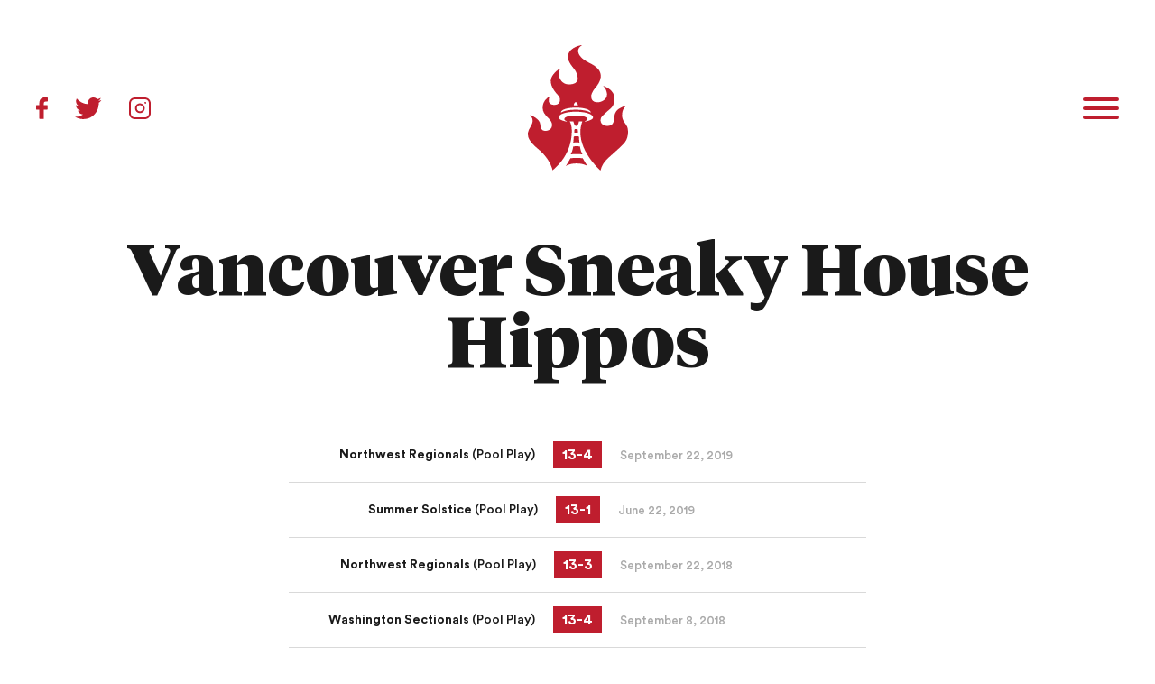

--- FILE ---
content_type: text/html; charset=UTF-8
request_url: https://seattleriot.org/opponents/vancouver-sneaky-house-hippos/
body_size: 4294
content:
<!DOCTYPE html>
<html>
<head>

	<meta charset="utf-8" />
	<meta http-equiv="x-ua-compatible" content="ie=edge">
	<meta name="viewport" content="width=device-width, initial-scale=1.0" />

	<link rel="stylesheet" href="https://use.typekit.net/cfp1omk.css">
	<link rel="stylesheet" type="text/css" media="all" href="https://seattleriot.org/wp-content/themes/seattle-riot/style.css" />
	
	<meta name='robots' content='index, follow, max-image-preview:large, max-snippet:-1, max-video-preview:-1' />

	<!-- This site is optimized with the Yoast SEO plugin v26.7 - https://yoast.com/wordpress/plugins/seo/ -->
	<title>Vancouver Sneaky House Hippos &#8212; Seattle Riot</title>
	<link rel="canonical" href="https://seattleriot.org/opponents/vancouver-sneaky-house-hippos/" />
	<meta property="og:locale" content="en_US" />
	<meta property="og:type" content="article" />
	<meta property="og:title" content="Vancouver Sneaky House Hippos &#8212; Seattle Riot" />
	<meta property="og:url" content="https://seattleriot.org/opponents/vancouver-sneaky-house-hippos/" />
	<meta property="og:site_name" content="Seattle Riot" />
	<script type="application/ld+json" class="yoast-schema-graph">{"@context":"https://schema.org","@graph":[{"@type":"WebPage","@id":"https://seattleriot.org/opponents/vancouver-sneaky-house-hippos/","url":"https://seattleriot.org/opponents/vancouver-sneaky-house-hippos/","name":"Vancouver Sneaky House Hippos &#8212; Seattle Riot","isPartOf":{"@id":"https://seattleriot.org/#website"},"datePublished":"2017-06-26T14:10:58+00:00","breadcrumb":{"@id":"https://seattleriot.org/opponents/vancouver-sneaky-house-hippos/#breadcrumb"},"inLanguage":"en-US","potentialAction":[{"@type":"ReadAction","target":["https://seattleriot.org/opponents/vancouver-sneaky-house-hippos/"]}]},{"@type":"BreadcrumbList","@id":"https://seattleriot.org/opponents/vancouver-sneaky-house-hippos/#breadcrumb","itemListElement":[{"@type":"ListItem","position":1,"name":"Home","item":"https://seattleriot.org/"},{"@type":"ListItem","position":2,"name":"Opponents","item":"https://seattleriot.org/opponents/"},{"@type":"ListItem","position":3,"name":"Vancouver Sneaky House Hippos"}]},{"@type":"WebSite","@id":"https://seattleriot.org/#website","url":"https://seattleriot.org/","name":"Seattle Riot","description":"World Champions","potentialAction":[{"@type":"SearchAction","target":{"@type":"EntryPoint","urlTemplate":"https://seattleriot.org/?s={search_term_string}"},"query-input":{"@type":"PropertyValueSpecification","valueRequired":true,"valueName":"search_term_string"}}],"inLanguage":"en-US"}]}</script>
	<!-- / Yoast SEO plugin. -->


<style id='wp-img-auto-sizes-contain-inline-css' type='text/css'>
img:is([sizes=auto i],[sizes^="auto," i]){contain-intrinsic-size:3000px 1500px}
/*# sourceURL=wp-img-auto-sizes-contain-inline-css */
</style>
<style id='wp-block-library-inline-css' type='text/css'>
:root{--wp-block-synced-color:#7a00df;--wp-block-synced-color--rgb:122,0,223;--wp-bound-block-color:var(--wp-block-synced-color);--wp-editor-canvas-background:#ddd;--wp-admin-theme-color:#007cba;--wp-admin-theme-color--rgb:0,124,186;--wp-admin-theme-color-darker-10:#006ba1;--wp-admin-theme-color-darker-10--rgb:0,107,160.5;--wp-admin-theme-color-darker-20:#005a87;--wp-admin-theme-color-darker-20--rgb:0,90,135;--wp-admin-border-width-focus:2px}@media (min-resolution:192dpi){:root{--wp-admin-border-width-focus:1.5px}}.wp-element-button{cursor:pointer}:root .has-very-light-gray-background-color{background-color:#eee}:root .has-very-dark-gray-background-color{background-color:#313131}:root .has-very-light-gray-color{color:#eee}:root .has-very-dark-gray-color{color:#313131}:root .has-vivid-green-cyan-to-vivid-cyan-blue-gradient-background{background:linear-gradient(135deg,#00d084,#0693e3)}:root .has-purple-crush-gradient-background{background:linear-gradient(135deg,#34e2e4,#4721fb 50%,#ab1dfe)}:root .has-hazy-dawn-gradient-background{background:linear-gradient(135deg,#faaca8,#dad0ec)}:root .has-subdued-olive-gradient-background{background:linear-gradient(135deg,#fafae1,#67a671)}:root .has-atomic-cream-gradient-background{background:linear-gradient(135deg,#fdd79a,#004a59)}:root .has-nightshade-gradient-background{background:linear-gradient(135deg,#330968,#31cdcf)}:root .has-midnight-gradient-background{background:linear-gradient(135deg,#020381,#2874fc)}:root{--wp--preset--font-size--normal:16px;--wp--preset--font-size--huge:42px}.has-regular-font-size{font-size:1em}.has-larger-font-size{font-size:2.625em}.has-normal-font-size{font-size:var(--wp--preset--font-size--normal)}.has-huge-font-size{font-size:var(--wp--preset--font-size--huge)}.has-text-align-center{text-align:center}.has-text-align-left{text-align:left}.has-text-align-right{text-align:right}.has-fit-text{white-space:nowrap!important}#end-resizable-editor-section{display:none}.aligncenter{clear:both}.items-justified-left{justify-content:flex-start}.items-justified-center{justify-content:center}.items-justified-right{justify-content:flex-end}.items-justified-space-between{justify-content:space-between}.screen-reader-text{border:0;clip-path:inset(50%);height:1px;margin:-1px;overflow:hidden;padding:0;position:absolute;width:1px;word-wrap:normal!important}.screen-reader-text:focus{background-color:#ddd;clip-path:none;color:#444;display:block;font-size:1em;height:auto;left:5px;line-height:normal;padding:15px 23px 14px;text-decoration:none;top:5px;width:auto;z-index:100000}html :where(.has-border-color){border-style:solid}html :where([style*=border-top-color]){border-top-style:solid}html :where([style*=border-right-color]){border-right-style:solid}html :where([style*=border-bottom-color]){border-bottom-style:solid}html :where([style*=border-left-color]){border-left-style:solid}html :where([style*=border-width]){border-style:solid}html :where([style*=border-top-width]){border-top-style:solid}html :where([style*=border-right-width]){border-right-style:solid}html :where([style*=border-bottom-width]){border-bottom-style:solid}html :where([style*=border-left-width]){border-left-style:solid}html :where(img[class*=wp-image-]){height:auto;max-width:100%}:where(figure){margin:0 0 1em}html :where(.is-position-sticky){--wp-admin--admin-bar--position-offset:var(--wp-admin--admin-bar--height,0px)}@media screen and (max-width:600px){html :where(.is-position-sticky){--wp-admin--admin-bar--position-offset:0px}}

/*# sourceURL=wp-block-library-inline-css */
</style><style id='global-styles-inline-css' type='text/css'>
:root{--wp--preset--aspect-ratio--square: 1;--wp--preset--aspect-ratio--4-3: 4/3;--wp--preset--aspect-ratio--3-4: 3/4;--wp--preset--aspect-ratio--3-2: 3/2;--wp--preset--aspect-ratio--2-3: 2/3;--wp--preset--aspect-ratio--16-9: 16/9;--wp--preset--aspect-ratio--9-16: 9/16;--wp--preset--color--black: #000000;--wp--preset--color--cyan-bluish-gray: #abb8c3;--wp--preset--color--white: #ffffff;--wp--preset--color--pale-pink: #f78da7;--wp--preset--color--vivid-red: #cf2e2e;--wp--preset--color--luminous-vivid-orange: #ff6900;--wp--preset--color--luminous-vivid-amber: #fcb900;--wp--preset--color--light-green-cyan: #7bdcb5;--wp--preset--color--vivid-green-cyan: #00d084;--wp--preset--color--pale-cyan-blue: #8ed1fc;--wp--preset--color--vivid-cyan-blue: #0693e3;--wp--preset--color--vivid-purple: #9b51e0;--wp--preset--gradient--vivid-cyan-blue-to-vivid-purple: linear-gradient(135deg,rgb(6,147,227) 0%,rgb(155,81,224) 100%);--wp--preset--gradient--light-green-cyan-to-vivid-green-cyan: linear-gradient(135deg,rgb(122,220,180) 0%,rgb(0,208,130) 100%);--wp--preset--gradient--luminous-vivid-amber-to-luminous-vivid-orange: linear-gradient(135deg,rgb(252,185,0) 0%,rgb(255,105,0) 100%);--wp--preset--gradient--luminous-vivid-orange-to-vivid-red: linear-gradient(135deg,rgb(255,105,0) 0%,rgb(207,46,46) 100%);--wp--preset--gradient--very-light-gray-to-cyan-bluish-gray: linear-gradient(135deg,rgb(238,238,238) 0%,rgb(169,184,195) 100%);--wp--preset--gradient--cool-to-warm-spectrum: linear-gradient(135deg,rgb(74,234,220) 0%,rgb(151,120,209) 20%,rgb(207,42,186) 40%,rgb(238,44,130) 60%,rgb(251,105,98) 80%,rgb(254,248,76) 100%);--wp--preset--gradient--blush-light-purple: linear-gradient(135deg,rgb(255,206,236) 0%,rgb(152,150,240) 100%);--wp--preset--gradient--blush-bordeaux: linear-gradient(135deg,rgb(254,205,165) 0%,rgb(254,45,45) 50%,rgb(107,0,62) 100%);--wp--preset--gradient--luminous-dusk: linear-gradient(135deg,rgb(255,203,112) 0%,rgb(199,81,192) 50%,rgb(65,88,208) 100%);--wp--preset--gradient--pale-ocean: linear-gradient(135deg,rgb(255,245,203) 0%,rgb(182,227,212) 50%,rgb(51,167,181) 100%);--wp--preset--gradient--electric-grass: linear-gradient(135deg,rgb(202,248,128) 0%,rgb(113,206,126) 100%);--wp--preset--gradient--midnight: linear-gradient(135deg,rgb(2,3,129) 0%,rgb(40,116,252) 100%);--wp--preset--font-size--small: 13px;--wp--preset--font-size--medium: 20px;--wp--preset--font-size--large: 36px;--wp--preset--font-size--x-large: 42px;--wp--preset--spacing--20: 0.44rem;--wp--preset--spacing--30: 0.67rem;--wp--preset--spacing--40: 1rem;--wp--preset--spacing--50: 1.5rem;--wp--preset--spacing--60: 2.25rem;--wp--preset--spacing--70: 3.38rem;--wp--preset--spacing--80: 5.06rem;--wp--preset--shadow--natural: 6px 6px 9px rgba(0, 0, 0, 0.2);--wp--preset--shadow--deep: 12px 12px 50px rgba(0, 0, 0, 0.4);--wp--preset--shadow--sharp: 6px 6px 0px rgba(0, 0, 0, 0.2);--wp--preset--shadow--outlined: 6px 6px 0px -3px rgb(255, 255, 255), 6px 6px rgb(0, 0, 0);--wp--preset--shadow--crisp: 6px 6px 0px rgb(0, 0, 0);}:where(.is-layout-flex){gap: 0.5em;}:where(.is-layout-grid){gap: 0.5em;}body .is-layout-flex{display: flex;}.is-layout-flex{flex-wrap: wrap;align-items: center;}.is-layout-flex > :is(*, div){margin: 0;}body .is-layout-grid{display: grid;}.is-layout-grid > :is(*, div){margin: 0;}:where(.wp-block-columns.is-layout-flex){gap: 2em;}:where(.wp-block-columns.is-layout-grid){gap: 2em;}:where(.wp-block-post-template.is-layout-flex){gap: 1.25em;}:where(.wp-block-post-template.is-layout-grid){gap: 1.25em;}.has-black-color{color: var(--wp--preset--color--black) !important;}.has-cyan-bluish-gray-color{color: var(--wp--preset--color--cyan-bluish-gray) !important;}.has-white-color{color: var(--wp--preset--color--white) !important;}.has-pale-pink-color{color: var(--wp--preset--color--pale-pink) !important;}.has-vivid-red-color{color: var(--wp--preset--color--vivid-red) !important;}.has-luminous-vivid-orange-color{color: var(--wp--preset--color--luminous-vivid-orange) !important;}.has-luminous-vivid-amber-color{color: var(--wp--preset--color--luminous-vivid-amber) !important;}.has-light-green-cyan-color{color: var(--wp--preset--color--light-green-cyan) !important;}.has-vivid-green-cyan-color{color: var(--wp--preset--color--vivid-green-cyan) !important;}.has-pale-cyan-blue-color{color: var(--wp--preset--color--pale-cyan-blue) !important;}.has-vivid-cyan-blue-color{color: var(--wp--preset--color--vivid-cyan-blue) !important;}.has-vivid-purple-color{color: var(--wp--preset--color--vivid-purple) !important;}.has-black-background-color{background-color: var(--wp--preset--color--black) !important;}.has-cyan-bluish-gray-background-color{background-color: var(--wp--preset--color--cyan-bluish-gray) !important;}.has-white-background-color{background-color: var(--wp--preset--color--white) !important;}.has-pale-pink-background-color{background-color: var(--wp--preset--color--pale-pink) !important;}.has-vivid-red-background-color{background-color: var(--wp--preset--color--vivid-red) !important;}.has-luminous-vivid-orange-background-color{background-color: var(--wp--preset--color--luminous-vivid-orange) !important;}.has-luminous-vivid-amber-background-color{background-color: var(--wp--preset--color--luminous-vivid-amber) !important;}.has-light-green-cyan-background-color{background-color: var(--wp--preset--color--light-green-cyan) !important;}.has-vivid-green-cyan-background-color{background-color: var(--wp--preset--color--vivid-green-cyan) !important;}.has-pale-cyan-blue-background-color{background-color: var(--wp--preset--color--pale-cyan-blue) !important;}.has-vivid-cyan-blue-background-color{background-color: var(--wp--preset--color--vivid-cyan-blue) !important;}.has-vivid-purple-background-color{background-color: var(--wp--preset--color--vivid-purple) !important;}.has-black-border-color{border-color: var(--wp--preset--color--black) !important;}.has-cyan-bluish-gray-border-color{border-color: var(--wp--preset--color--cyan-bluish-gray) !important;}.has-white-border-color{border-color: var(--wp--preset--color--white) !important;}.has-pale-pink-border-color{border-color: var(--wp--preset--color--pale-pink) !important;}.has-vivid-red-border-color{border-color: var(--wp--preset--color--vivid-red) !important;}.has-luminous-vivid-orange-border-color{border-color: var(--wp--preset--color--luminous-vivid-orange) !important;}.has-luminous-vivid-amber-border-color{border-color: var(--wp--preset--color--luminous-vivid-amber) !important;}.has-light-green-cyan-border-color{border-color: var(--wp--preset--color--light-green-cyan) !important;}.has-vivid-green-cyan-border-color{border-color: var(--wp--preset--color--vivid-green-cyan) !important;}.has-pale-cyan-blue-border-color{border-color: var(--wp--preset--color--pale-cyan-blue) !important;}.has-vivid-cyan-blue-border-color{border-color: var(--wp--preset--color--vivid-cyan-blue) !important;}.has-vivid-purple-border-color{border-color: var(--wp--preset--color--vivid-purple) !important;}.has-vivid-cyan-blue-to-vivid-purple-gradient-background{background: var(--wp--preset--gradient--vivid-cyan-blue-to-vivid-purple) !important;}.has-light-green-cyan-to-vivid-green-cyan-gradient-background{background: var(--wp--preset--gradient--light-green-cyan-to-vivid-green-cyan) !important;}.has-luminous-vivid-amber-to-luminous-vivid-orange-gradient-background{background: var(--wp--preset--gradient--luminous-vivid-amber-to-luminous-vivid-orange) !important;}.has-luminous-vivid-orange-to-vivid-red-gradient-background{background: var(--wp--preset--gradient--luminous-vivid-orange-to-vivid-red) !important;}.has-very-light-gray-to-cyan-bluish-gray-gradient-background{background: var(--wp--preset--gradient--very-light-gray-to-cyan-bluish-gray) !important;}.has-cool-to-warm-spectrum-gradient-background{background: var(--wp--preset--gradient--cool-to-warm-spectrum) !important;}.has-blush-light-purple-gradient-background{background: var(--wp--preset--gradient--blush-light-purple) !important;}.has-blush-bordeaux-gradient-background{background: var(--wp--preset--gradient--blush-bordeaux) !important;}.has-luminous-dusk-gradient-background{background: var(--wp--preset--gradient--luminous-dusk) !important;}.has-pale-ocean-gradient-background{background: var(--wp--preset--gradient--pale-ocean) !important;}.has-electric-grass-gradient-background{background: var(--wp--preset--gradient--electric-grass) !important;}.has-midnight-gradient-background{background: var(--wp--preset--gradient--midnight) !important;}.has-small-font-size{font-size: var(--wp--preset--font-size--small) !important;}.has-medium-font-size{font-size: var(--wp--preset--font-size--medium) !important;}.has-large-font-size{font-size: var(--wp--preset--font-size--large) !important;}.has-x-large-font-size{font-size: var(--wp--preset--font-size--x-large) !important;}
/*# sourceURL=global-styles-inline-css */
</style>

<style id='classic-theme-styles-inline-css' type='text/css'>
/*! This file is auto-generated */
.wp-block-button__link{color:#fff;background-color:#32373c;border-radius:9999px;box-shadow:none;text-decoration:none;padding:calc(.667em + 2px) calc(1.333em + 2px);font-size:1.125em}.wp-block-file__button{background:#32373c;color:#fff;text-decoration:none}
/*# sourceURL=/wp-includes/css/classic-themes.min.css */
</style>

</head>

<body class="wp-singular opponents-template-default single single-opponents postid-1731 wp-theme-seattle-riot">

	<header>
		<div class="content">
			<div class="wrapper">
						
				<div class="social">
	<a href="https://www.facebook.com/SeattleRiot" class="facebook" rel="external">Facebook</a>
	<a href="https://twitter.com/seattleriot" class="twitter" rel="external">Twitter</a>
	<a href="https://instagram.com/seattle_riot/" class="instagram" rel="external">Instagram</a>
</div>
				<div class="logo">
	<a href="https://seattleriot.org/">
	
					<img src="https://seattleriot.org/wp-content/uploads/2018/05/seattle-riot-logo.svg" alt="" />
		
	</a>
</div>

				<div class="nav-toggle">
	<a href="#" id="toggle">
		<div class="patty"></div>
	</a>	
</div>
	

				
			</div>
		</div>
	</header>

	<nav>
		<div class="wrapper">
			<div class="nav-wrapper">
				
				<div class="links">
										 	
					 	<div class="link">
						    <a href="/season/2022/">
						        Season						    </a>
					 	</div>

										 	
					 	<div class="link">
						    <a href="/roster/">
						        Roster						    </a>
					 	</div>

										 	
					 	<div class="link">
						    <a href="/about/">
						        About						    </a>
					 	</div>

										 	
					 	<div class="link">
						    <a href="/video/">
						        Video						    </a>
					 	</div>

										 	
					 	<div class="link">
						    <a href="/sponsors/">
						        Sponsors						    </a>
					 	</div>

										 	
					 	<div class="link">
						    <a href="/blog/">
						        Blog						    </a>
					 	</div>

									</div>

			</div>
		</div>
	</nav>
	<section class="page-header">
		<div class="wrapper">
				
			<h1>Vancouver Sneaky House Hippos</h1>

		</div>
	</section>

	<section id="team">
		<div class="wrapper">

			<section class="games">

				
									
						
					    <div class="game" data-sort="20180922">

							<div class="date">
								<span><strong>Northwest Regionals</strong> (Pool Play)</span>
							</div>

					       	
			    			<div class="score win">
					    		<span class="riot">13</span><span class="sep">-</span><span class="opponent">3</span>
					    	</div>


							<div class="tournament">
								<span>September 22, 2018</span>
							</div>




					    </div>

					
						
					    <div class="game" data-sort="20180908">

							<div class="date">
								<span><strong>Washington Sectionals</strong> (Pool Play)</span>
							</div>

					       	
			    			<div class="score win">
					    		<span class="riot">13</span><span class="sep">-</span><span class="opponent">4</span>
					    	</div>


							<div class="tournament">
								<span>September 8, 2018</span>
							</div>




					    </div>

					
						
					    <div class="game" data-sort="20190622">

							<div class="date">
								<span><strong>Summer Solstice</strong> (Pool Play)</span>
							</div>

					       	
			    			<div class="score win">
					    		<span class="riot">13</span><span class="sep">-</span><span class="opponent">1</span>
					    	</div>


							<div class="tournament">
								<span>June 22, 2019</span>
							</div>




					    </div>

					
						
					    <div class="game" data-sort="20170625">

							<div class="date">
								<span><strong>Summer Solstice</strong> (Quarterfinals)</span>
							</div>

					       	
			    			<div class="score win">
					    		<span class="riot">13</span><span class="sep">-</span><span class="opponent">3</span>
					    	</div>


							<div class="tournament">
								<span>June 25, 2017</span>
							</div>




					    </div>

					
						
					    <div class="game" data-sort="20190922">

							<div class="date">
								<span><strong>Northwest Regionals</strong> (Pool Play)</span>
							</div>

					       	
			    			<div class="score win">
					    		<span class="riot">13</span><span class="sep">-</span><span class="opponent">4</span>
					    	</div>


							<div class="tournament">
								<span>September 22, 2019</span>
							</div>




					    </div>

					

				
			</section>

			<section class="win-loss">
				<h3>Overall Record</h3>
				<h2>5 - 0</h2>

				<div class="note">
					<p>Based on records we have.</p>
				</div>
				
			</section>	


			</div>
		</section>
        

	<footer>
		<div class="wrapper">

			<div class="logo">
				<a href="https://seattleriot.org/">
					<img src="https://seattleriot.org/wp-content/uploads/2018/05/seattle-riot-logo-home.svg" alt="" />
				</a>
			</div>

			<div class="footer-nav">
								 	
				 	<div class="link">
					    <a href="/season/2022/">
					        Season					    </a>
				 	</div>

								 	
				 	<div class="link">
					    <a href="/roster/">
					        Roster					    </a>
				 	</div>

								 	
				 	<div class="link">
					    <a href="/about/">
					        About					    </a>
				 	</div>

								 	
				 	<div class="link">
					    <a href="/video/">
					        Video					    </a>
				 	</div>

								 	
				 	<div class="link">
					    <a href="/sponsors/">
					        Sponsors					    </a>
				 	</div>

								 	
				 	<div class="link">
					    <a href="/blog/">
					        Blog					    </a>
				 	</div>

							</div>

			<div class="social">
	<a href="https://www.facebook.com/SeattleRiot" class="facebook" rel="external">Facebook</a>
	<a href="https://twitter.com/seattleriot" class="twitter" rel="external">Twitter</a>
	<a href="https://instagram.com/seattle_riot/" class="instagram" rel="external">Instagram</a>
</div>
		</div>
	</footer>

	<script src="//ajax.googleapis.com/ajax/libs/jquery/3.2.1/jquery.min.js"></script>
	<script src="https://seattleriot.org/wp-content/themes/seattle-riot/js/plugins.js"></script>
	<script src="https://seattleriot.org/wp-content/themes/seattle-riot/js/site.js"></script>
	
	<script type="speculationrules">
{"prefetch":[{"source":"document","where":{"and":[{"href_matches":"/*"},{"not":{"href_matches":["/wp-*.php","/wp-admin/*","/wp-content/uploads/*","/wp-content/*","/wp-content/plugins/*","/wp-content/themes/seattle-riot/*","/*\\?(.+)"]}},{"not":{"selector_matches":"a[rel~=\"nofollow\"]"}},{"not":{"selector_matches":".no-prefetch, .no-prefetch a"}}]},"eagerness":"conservative"}]}
</script>

</body>
</html>

--- FILE ---
content_type: text/css
request_url: https://seattleriot.org/wp-content/themes/seattle-riot/style.css
body_size: 8166
content:
/*

    Theme Name: Seattle Riot
    Theme URI: http://seattleriot.org/
    Author: Andrew Lovseth
    Author URI: http://www.andrewlovseth.com/
    Description: Version 2.0 of Seattle Riot
    Version: 2.0

*/
/*

    ----------------------------------------------------------------------
                                01 Global
    ----------------------------------------------------------------------

*/
/* Colors
----------------------------------*/
/* Typography
----------------------------------*/
@font-face {
  font-family: 'Tiempos Headline';
  src: url("fonts/TiemposHeadline-Light.woff2") format("woff2"), url("fonts/TiemposHeadline-Light.woff") format("woff");
  font-weight: 300;
  font-style: normal; }

@font-face {
  font-family: 'Tiempos Headline';
  src: url("fonts/TiemposHeadline-Regular.woff2") format("woff2"), url("fonts/TiemposHeadline-Regular.woff") format("woff");
  font-weight: 400;
  font-style: normal; }

@font-face {
  font-family: 'Tiempos Headline';
  src: url("fonts/TiemposHeadline-Semibold.woff2") format("woff2"), url("fonts/TiemposHeadline-Semibold.woff") format("woff");
  font-weight: 600;
  font-style: normal; }

@font-face {
  font-family: 'Tiempos Headline';
  src: url("fonts/TiemposHeadline-Black.woff2") format("woff2"), url("fonts/TiemposHeadline-Black.woff") format("woff");
  font-weight: 900;
  font-style: normal; }

@font-face {
  font-family: 'CircularStd';
  src: url("fonts/CircularStd-Medium.woff2") format("woff2"), url("fonts/CircularStd-Medium.woff") format("woff");
  font-weight: 500;
  font-style: normal; }

@font-face {
  font-family: 'CircularStd';
  src: url("fonts/CircularStd-Bold.woff2") format("woff2"), url("fonts/CircularStd-Bold.woff") format("woff");
  font-weight: 700;
  font-style: normal; }

@font-face {
  font-family: 'CircularStd';
  src: url("fonts/CircularStd-Black.woff2") format("woff2"), url("fonts/CircularStd-Black.woff") format("woff");
  font-weight: 900;
  font-style: normal; }

/* Media Queries
----------------------------------*/
/* HTML5 */
article, aside, details, figcaption, figure, footer, header, hgroup, nav, section, summary {
  display: block; }

audio, canvas, video {
  display: inline-block;
  *display: inline;
  *zoom: 1; }

audio:not([controls]) {
  display: none;
  height: 0; }

[hidden] {
  display: none; }

/* HTML & BODY */
html {
  font-size: 100%;
  -webkit-text-size-adjust: 100%;
  -ms-text-size-adjust: 100%; }

html, button, input, select, textarea {
  font-family: sans-serif; }

body {
  margin: 0;
  font-size: 1em;
  line-height: 1.4; }

/* Links */
a {
  text-decoration: none; }

a:focus {
  outline: none; }

a:hover, a:active {
  outline: none; }

/* Typography */
abbr[title] {
  border-bottom: 1px dotted; }

b, strong {
  font-weight: 600; }

i, em {
  font-style: italic; }

blockquote {
  margin: 1em 40px; }

dfn {
  font-style: italic; }

hr {
  display: block;
  height: 1px;
  border: 0;
  border-top: 1px solid #ccc;
  margin: 1em 0;
  padding: 0; }

ins {
  background: #ff9;
  color: #000;
  text-decoration: none; }

mark {
  background: #ff0;
  color: #000; }

p, pre {
  margin: 1em 0; }

code, kbd, pre, samp {
  font-family: monospace, serif;
  _font-family: 'courier new', monospace;
  font-size: 1em; }

pre {
  white-space: pre;
  white-space: pre-wrap;
  word-wrap: break-word; }

q {
  quotes: none; }

q:before, q:after {
  content: '';
  content: none; }

small {
  font-size: 80%; }

sub, sup {
  font-size: 75%;
  line-height: 0;
  position: relative;
  vertical-align: baseline; }

sup {
  top: -0.5em; }

sub {
  bottom: -0.25em; }

h1, h2, h3, h4, h5, h6, p {
  margin: 0;
  font-weight: normal;
  -webkit-margin-before: 0;
  -webkit-margin-after: 0; }

/* Lists */
dd {
  margin: 0 0 0 40px; }

ul, ol {
  list-style: none;
  list-style-image: none;
  margin: 0;
  padding: 0; }

/* Embedded Content */
img {
  border: 0;
  -ms-interpolation-mode: bicubic;
  vertical-align: middle; }

svg:not(:root) {
  overflow: hidden; }

/* Figure */
figure {
  margin: 0; }

/* Forms */
form {
  margin: 0; }

fieldset {
  border: 0;
  margin: 0;
  padding: 0; }

label {
  cursor: pointer; }

legend {
  border: 0;
  *margin-left: -7px;
  padding: 0;
  white-space: normal; }

button, input, select, textarea {
  font-size: 100%;
  margin: 0;
  vertical-align: baseline;
  *vertical-align: middle; }

button, input {
  line-height: normal; }

button, input[type="button"], input[type="reset"], input[type="submit"] {
  cursor: pointer;
  -webkit-appearance: button;
  *overflow: visible; }

button[disabled], input[disabled] {
  cursor: default; }

input[type="checkbox"], input[type="radio"] {
  box-sizing: border-box;
  padding: 0;
  *width: 13px;
  *height: 13px; }

input[type="search"]::-webkit-search-decoration, input[type="search"]::-webkit-search-cancel-button {
  -webkit-appearance: none; }

button::-moz-focus-inner, input::-moz-focus-inner {
  border: 0;
  padding: 0; }

textarea {
  overflow: auto;
  vertical-align: top;
  resize: vertical; }

/* Tables */
table {
  border-collapse: collapse;
  border-spacing: 0; }

td {
  vertical-align: top; }

/* Absolute Positioning */
div, article, section, header, footer, nav, figure, li {
  position: relative; }

/* Selection  */
::-moz-selection {
  background: #BF9B30;
  color: #fff;
  text-shadow: none; }

::selection {
  background: #BF9B30;
  color: #fff;
  text-shadow: none; }

/* Clearfix */
.clearfix:before, .clearfix:after {
  content: "";
  display: table; }

.clearfix:after {
  clear: both; }

.clearfix {
  *zoom: 1; }

/* Border-Box */
* {
  box-sizing: border-box; }

/* Image replacement */
.ir {
  background-color: transparent;
  border: 0;
  overflow: hidden;
  *text-indent: -9999px; }

.ir:before {
  content: "";
  display: block;
  width: 0;
  height: 100%; }

/* Responsive Image */
img {
  display: block;
  max-width: 100%; }

html, input, textarea {
  -webkit-font-smoothing: antialiased; }

body {
  text-rendering: optimizeLegibility; }

body, input, textarea, button {
  color: #1a1a1a;
  font: 400 100%/1 "Tiempos Headline", serif; }

h1,
h2,
h3,
h4,
h5,
h6 {
  font-family: "Tiempos Headline", serif;
  font-weight: 900; }

a {
  color: #1a1a1a;
  transition: all 0.2s ease-in-out; }

p a, li a {
  color: #BF1E2E;
  text-decoration: underline; }

section.page-header {
  padding: 25px 0 25px 0;
  text-align: center; }
  section.page-header h1 {
    font-weight: 800;
    font-size: 2.5em; }
    @media screen and (min-width: 768px) {
      section.page-header h1 {
        font-size: 5em; } }

.section-header {
  padding: 0 0 50px 0;
  text-align: center; }
  .section-header h2 {
    font-weight: 800;
    font-size: 1.75em; }
    @media screen and (min-width: 768px) {
      .section-header h2 {
        font-size: 3em; } }

h2 {
  font-size: 2em; }

h3 {
  font-size: 1.75em; }

h4 {
  font-size: 1.5em; }

.copy h4 {
  font-weight: 600;
  font-size: 1.25em;
  padding: 50px 0 5px 0; }

.copy * + p {
  padding-top: 25px; }

.copy.p2 p {
  font-size: 1.25em;
  line-height: 1.75em; }

.copy.extended * + p {
  padding-top: 40px; }

.copy.extended ul, .copy.extended ol {
  padding-top: 40px;
  padding-left: 50px;
  max-width: 90%;
  font-size: 1.125em;
  line-height: 1.75em; }

.copy.extended ul {
  list-style-type: disc; }

.copy.extended ol {
  list-style-type: decimal; }

.copy.extended * + h2,
.copy.extended * + h3 {
  padding-top: 80px; }

.copy.extended h2 + *,
.copy.extended h3 + * {
  padding-top: 10px; }

.copy.extended li + li {
  padding-top: 25px; }

body {
  background: #fff; }
  body.open {
    height: 100vh;
    overflow: hidden; }

.wrapper {
  margin: 0 auto;
  max-width: 1200px;
  padding: 0 25px;
  transition: padding 0.2s ease-in; }
  @media screen and (min-width: 1250px) {
    .wrapper {
      padding: 0; } }

.cover {
  background-size: cover;
  background-position: center center;
  background-repeat: no-repeat; }

/* Slider */
.slick-slider {
  position: relative;
  display: block;
  box-sizing: border-box;
  -webkit-touch-callout: none;
  -webkit-user-select: none;
  -moz-user-select: none;
  -ms-user-select: none;
  user-select: none;
  touch-action: pan-y;
  -webkit-tap-highlight-color: transparent; }

.slick-list {
  position: relative;
  overflow: hidden;
  display: block;
  margin: 0;
  padding: 0; }
  .slick-list:focus {
    outline: none; }
  .slick-list.dragging {
    cursor: pointer;
    cursor: hand; }

.slick-slider .slick-track,
.slick-slider .slick-list {
  transform: translate3d(0, 0, 0); }

.slick-track {
  position: relative;
  left: 0;
  top: 0;
  display: block; }
  .slick-track:before, .slick-track:after {
    content: "";
    display: table; }
  .slick-track:after {
    clear: both; }
  .slick-loading .slick-track {
    visibility: hidden; }

.slick-slide {
  float: left;
  min-height: 1px;
  display: none; }
  [dir="rtl"] .slick-slide {
    float: right; }
  .slick-slide img {
    display: block; }
  .slick-slide.slick-loading img {
    display: none; }
  .slick-slide.dragging img {
    pointer-events: none; }
  .slick-initialized .slick-slide {
    display: block; }
  .slick-loading .slick-slide {
    visibility: hidden; }
  .slick-vertical .slick-slide {
    display: block;
    height: auto;
    border: 1px solid transparent; }

.slick-arrow.slick-hidden {
  display: none; }

/* Slider */
.slick-slide:active, .slick-slide:focus {
  outline: none; }

/* Icons */
@font-face {
  font-family: "slick";
  src: url("./fonts/slick.eot");
  src: url("./fonts/slick.eot?#iefix") format("embedded-opentype"), url("./fonts/slick.woff") format("woff"), url("./fonts/slick.ttf") format("truetype"), url("./fonts/slick.svg#slick") format("svg");
  font-weight: normal;
  font-style: normal; }

/* Arrows */
.slick-prev,
.slick-next {
  position: absolute;
  display: block;
  width: 15px;
  height: 30px;
  line-height: 0px;
  font-size: 0px;
  cursor: pointer;
  background: transparent;
  color: transparent;
  top: -55px;
  padding: 0;
  border: none;
  z-index: 100;
  outline: none; }
  .slick-prev:hover, .slick-prev:focus,
  .slick-next:hover,
  .slick-next:focus {
    outline: none;
    background: transparent;
    color: transparent; }
    .slick-prev:hover:before, .slick-prev:focus:before,
    .slick-next:hover:before,
    .slick-next:focus:before {
      opacity: 1; }
  .slick-prev.slick-disabled:before,
  .slick-next.slick-disabled:before {
    opacity: 1; }
  .slick-prev:before,
  .slick-next:before {
    font-family: "slick";
    font-size: 20px;
    line-height: 1;
    color: white;
    opacity: 0.75;
    -webkit-font-smoothing: antialiased;
    -moz-osx-font-smoothing: grayscale; }

.slick-prev {
  left: 50px; }
  .slick-prev:before {
    background: url(images/right-arrow-blue.svg) no-repeat 0 0;
    background-size: 100%;
    width: 15px;
    height: 30px;
    content: '';
    display: block;
    transform: rotate(180deg); }

.slick-next {
  right: 50px; }
  .slick-next:before {
    background: url(images/right-arrow-blue.svg) no-repeat 0 0;
    background-size: 100%;
    width: 15px;
    height: 30px;
    content: '';
    display: block; }

/* Dots */
.slick-dots {
  position: absolute;
  top: -50px;
  list-style: none;
  display: block;
  text-align: center;
  padding: 0;
  margin: 0;
  width: 100%;
  z-index: 10; }
  .slick-dots li {
    position: relative;
    display: inline-block;
    height: 12px;
    width: 12px;
    margin: 0 5px;
    padding: 0;
    cursor: pointer; }
    .slick-dots li button {
      border: 0;
      background: transparent;
      display: block;
      height: 12px;
      width: 12px;
      outline: none;
      line-height: 0px;
      font-size: 0px;
      color: transparent;
      padding: 5px;
      cursor: pointer; }
      .slick-dots li button:hover, .slick-dots li button:focus {
        outline: none; }
      .slick-dots li button:before {
        position: absolute;
        top: 0;
        left: 0;
        content: '';
        width: 6px;
        height: 6px;
        line-height: 20px;
        text-align: center;
        background: #7B7977;
        border-radius: 50%; }
    .slick-dots li.slick-active button:before {
      background: #424242; }

/*

    ----------------------------------------------------------------------
                                02 Sections
    ----------------------------------------------------------------------

*/
header .wrapper {
  display: grid;
  padding-top: 25px;
  padding-bottom: 25px;
  grid-template-areas: "logo nav" "headline headline" "copy copy"; }
  @media screen and (min-width: 568px) {
    header .wrapper {
      display: grid;
      grid-template-columns: 1fr 1fr 1fr;
      grid-template-rows: auto;
      grid-template-areas: "social logo nav" "headline headline headline" "copy copy copy";
      padding-top: 50px;
      padding-bottom: 50px; } }

header .nav-toggle {
  grid-area: nav;
  display: flex;
  justify-content: flex-end;
  align-items: center;
  flex: 1; }

header #toggle {
  width: 40px;
  cursor: pointer;
  padding: 8px 0;
  transition: all 0.6s cubic-bezier(0.7, 0.01, 0.3, 1);
  z-index: 101; }
  header #toggle .patty {
    width: 40px;
    height: 4px;
    background: #BF1E2E;
    border-radius: 2px;
    transition: all 0.3s;
    margin-left: auto; }
    header #toggle .patty:after, header #toggle .patty:before {
      content: '';
      display: block;
      width: 40px;
      height: 4px;
      background: #BF1E2E;
      position: absolute;
      z-index: 1;
      transition: all 0.3s;
      border-radius: 2px; }
    header #toggle .patty:before {
      top: -10px; }
    header #toggle .patty:after {
      top: 10px; }

header .logo {
  grid-area: logo;
  z-index: 101;
  position: relative;
  flex: 0 0 auto; }
  @media screen and (min-width: 568px) {
    header .logo {
      display: flex;
      justify-content: center; } }
  header .logo img {
    max-height: 96px; }
    @media screen and (min-width: 768px) {
      header .logo img {
        max-height: 139px; } }

header.open #toggle .patty {
  background: none !important;
  height: 30px; }
  header.open #toggle .patty:after {
    top: 10px;
    transform: rotate(45deg);
    background: #fff; }
  header.open #toggle .patty:before {
    top: 10px;
    transform: rotate(-45deg);
    background: #fff; }

header.open .social a {
  background-position: 0 0; }

nav {
  display: none;
  background: #1a1a1a;
  color: #fff;
  position: absolute;
  top: 0;
  right: 0;
  bottom: 0;
  left: 0;
  z-index: 10;
  width: 100%;
  height: 100vh;
  overflow: hidden; }
  nav a {
    color: #fff; }
  nav .nav-wrapper {
    width: 100%;
    height: 100vh;
    padding: 121px 0 0 0;
    display: flex;
    justify-content: flex-start;
    align-items: flex-start; }
    @media screen and (min-width: 568px) {
      nav .nav-wrapper {
        justify-content: flex-start;
        text-align: left;
        padding: 189px 0 0 0; } }
  nav .links {
    display: flex;
    flex-direction: column;
    justify-content: center;
    flex-wrap: wrap;
    text-align: center;
    width: 100%;
    padding: 50px 0 0 0; }
    @media screen and (min-width: 568px) {
      nav .links {
        text-align: left; } }
    @media screen and (max-width: 812px) and (max-height: 684px) {
      nav .links {
        padding-top: 25px;
        flex-direction: row;
        justify-content: space-between;
        text-align: center; }
        nav .links .link {
          width: 33.3333%; }
          nav .links .link a {
            font-size: 1.25em !important; } }
    @media screen and (max-height: 320px) {
      nav .links {
        margin-top: -15px;
        padding-top: 0; } }
    nav .links .link a {
      font-family: "CircularStd", sans-serif;
      font-weight: 600;
      text-transform: uppercase;
      letter-spacing: 0.05em;
      font-size: 1.25em;
      display: inline-block;
      padding: 10px 0; }
      @media screen and (min-width: 768px) {
        nav .links .link a {
          padding: 15px 0;
          font-size: 1.75em; } }
      nav .links .link a:hover {
        color: #BF9B30; }

footer {
  background: #1a1a1a;
  color: #fff;
  margin-top: 100px;
  padding: 50px 0 50px 0; }
  @media screen and (min-width: 768px) {
    footer {
      padding: 100px 0 100px 0; } }
  footer .wrapper {
    display: flex;
    justify-content: space-between;
    flex-wrap: wrap; }
    @media screen and (min-width: 768px) {
      footer .wrapper {
        align-items: flex-start; } }
  footer .logo {
    width: 100%; }
    @media screen and (min-width: 768px) {
      footer .logo {
        width: auto; } }
    footer .logo a {
      display: block; }
      footer .logo a img {
        margin: 0 auto;
        max-width: 80px; }
        @media screen and (min-width: 768px) {
          footer .logo a img {
            max-width: 120px; } }
  footer .footer-nav {
    width: 100%;
    text-align: center;
    padding: 50px 0; }
    @media screen and (min-width: 768px) {
      footer .footer-nav {
        width: auto;
        padding: 0 0 0 100px;
        text-align: left; } }
    footer .footer-nav .link + .link {
      padding-top: 15px; }
    footer .footer-nav .link a {
      color: #fff;
      font-family: "CircularStd", sans-serif;
      font-size: 1.25em; }
      footer .footer-nav .link a:hover {
        text-decoration: underline; }
  footer .social {
    width: 100%;
    display: flex;
    justify-content: center; }
    @media screen and (min-width: 768px) {
      footer .social {
        width: auto;
        justify-content: flex-end; } }
    footer .social a {
      background-position: 0 0; }

/*

    ----------------------------------------------------------------------
                               03 Partials
    ----------------------------------------------------------------------

*/
.social {
  grid-area: social;
  display: flex;
  align-items: center;
  display: none;
  z-index: 101;
  flex: 1; }
  @media screen and (min-width: 568px) {
    .social {
      display: flex; } }
  .social a + a {
    margin-left: 30px; }
  .social a {
    background-position: 0 -24px;
    background-repeat: no-repeat;
    display: block;
    text-indent: -9999px;
    transition: none;
    height: 24px; }
    .social a.facebook {
      background-image: url(images/facebook-sprite.svg);
      width: 13px; }
    .social a.twitter {
      background-image: url(images/twitter-sprite.svg);
      width: 30px; }
    .social a.instagram {
      background-image: url(images/instagram-sprite.svg);
      width: 24px; }

section#video-overlay {
  display: none; }
  section#video-overlay .overlay {
    width: 100%;
    height: 100vh;
    position: fixed;
    top: 0;
    left: 0;
    bottom: 0;
    right: 0;
    z-index: 100000;
    background: rgba(255, 255, 255, 0.9); }
    section#video-overlay .overlay-wrapper {
      display: flex;
      justify-content: center;
      align-items: center;
      width: 100%;
      height: 100vh;
      padding: 20px; }
      @media screen and (min-width: 768px) {
        section#video-overlay .overlay-wrapper {
          padding: 80px 20px; } }
  section#video-overlay .close {
    position: absolute;
    top: -40px;
    right: 0;
    z-index: 10; }
    @media screen and (min-width: 1024px) {
      section#video-overlay .close {
        right: -40px; } }
    section#video-overlay .close .video-close-btn {
      display: block;
      width: 36px; }
      section#video-overlay .close .video-close-btn:before, section#video-overlay .close .video-close-btn:after {
        background-color: #BF1E2E;
        content: '';
        display: block;
        height: 4px;
        transition: all 200ms ease-in-out; }
      section#video-overlay .close .video-close-btn:before {
        box-shadow: 0 0 0 #BF1E2E;
        transform: translateY(11px) rotate(45deg);
        margin-bottom: 18px; }
      section#video-overlay .close .video-close-btn:after {
        transform: translateY(-11px) rotate(-45deg); }
  section#video-overlay .info {
    width: 100%;
    max-width: 1200px; }
  section#video-overlay .video-frame {
    position: relative;
    box-shadow: 0 0 24px rgba(0, 0, 0, 0.5);
    background: #000; }
    section#video-overlay .video-frame:before {
      display: block;
      content: "";
      width: 100%;
      padding-top: 56.25%; }
    section#video-overlay .video-frame > .content {
      position: absolute;
      top: 0;
      left: 0;
      right: 0;
      bottom: 0; }

body.video-overlay-open {
  overflow: hidden; }

/*

    ----------------------------------------------------------------------
                                04 Templates
    ----------------------------------------------------------------------

*/
body.home header {
  background-color: #111;
  position: relative;
  min-height: 400px;
  max-height: 800px; }
  body.home header:before {
    display: block;
    content: "";
    width: 100%;
    padding-top: 75%; }
  body.home header > .content {
    position: absolute;
    top: 0;
    left: 0;
    right: 0;
    bottom: 0; }
  @media screen and (min-width: 568px) {
    body.home header {
      position: relative; }
      body.home header:before {
        display: block;
        content: "";
        width: 100%;
        padding-top: 75%; }
      body.home header > .content {
        position: absolute;
        top: 0;
        left: 0;
        right: 0;
        bottom: 0; } }
  @media screen and (min-width: 1024px) {
    body.home header {
      position: relative; }
      body.home header:before {
        display: block;
        content: "";
        width: 100%;
        padding-top: 56.25%; }
      body.home header > .content {
        position: absolute;
        top: 0;
        left: 0;
        right: 0;
        bottom: 0; } }
  body.home header #toggle .patty {
    background: #fff; }
    body.home header #toggle .patty:after, body.home header #toggle .patty:before {
      background: #fff; }
  body.home header .social a {
    background-position: 0 0; }
  body.home header .home-headline {
    grid-area: headline;
    text-align: center;
    padding: 50px 0 0 0; }
    @media screen and (min-width: 568px) {
      body.home header .home-headline {
        padding: 75px 0 0 0; } }
    @media screen and (min-width: 1280px) {
      body.home header .home-headline {
        padding: 175px 0 0 0; } }
    body.home header .home-headline h1 {
      color: #fff;
      letter-spacing: 0.05em;
      font-size: 2em; }
      @media screen and (min-width: 768px) {
        body.home header .home-headline h1 {
          font-size: 3.25em; } }
      @media screen and (min-width: 1280px) {
        body.home header .home-headline h1 {
          font-size: 4em; } }
  body.home header .copy {
    grid-area: copy;
    padding-top: 25px;
    width: 100%;
    max-width: 820px;
    margin: 0 auto;
    text-align: center;
    color: #fff; }
    body.home header .copy p {
      font-size: 1em;
      line-height: 1.5em;
      font-family: "CircularStd", sans-serif; }
      @media screen and (min-width: 768px) {
        body.home header .copy p {
          font-size: 1.5em; } }

body.home section.video {
  background: #111; }
  body.home section.video .wrapper {
    max-width: 960px;
    transform: translateY(-50px); }
    @media screen and (min-width: 768px) {
      body.home section.video .wrapper {
        transform: translateY(-100px); } }
    @media screen and (min-width: 1280px) {
      body.home section.video .wrapper {
        max-width: 1200px; } }
  body.home section.video .videoWrapper {
    position: relative;
    width: 100%;
    height: 0;
    background-color: #000;
    padding-top: 56%; }
  body.home section.video .videoIframe {
    position: absolute;
    top: 0;
    right: 0;
    bottom: 0;
    left: 0;
    width: 100%;
    height: 100%;
    background-color: transparent;
    box-shadow: 0 0 16px rgba(0, 0, 0, 0.25); }
  body.home section.video .videoPoster {
    position: absolute;
    top: 0;
    right: 0;
    left: 0;
    width: 100%;
    height: 100%;
    margin: 0;
    padding: 0;
    cursor: pointer;
    border: 0;
    outline: none;
    background-position: 50% 50%;
    background-size: 100% 100%;
    background-size: cover;
    text-indent: -999em;
    overflow: hidden;
    opacity: 1;
    transition: opacity 800ms, height 0s;
    transition-delay: 0s, 0s; }
    body.home section.video .videoPoster:before {
      content: '';
      position: absolute;
      top: 50%;
      left: 50%;
      width: 40px;
      height: 40px;
      margin: -20px 0 0 -20px;
      border: 3px solid #fff;
      border-radius: 100%;
      transition: border-color 300ms; }
      @media screen and (min-width: 768px) {
        body.home section.video .videoPoster:before {
          width: 80px;
          height: 80px;
          margin: -40px 0 0 -40px; } }
    body.home section.video .videoPoster:after {
      content: '';
      position: absolute;
      top: 50%;
      left: 50%;
      width: 0;
      height: 0;
      margin: -7px 0 0 -3px;
      border-left: 16px solid #fff;
      border-top: 10px solid transparent;
      border-bottom: 10px solid transparent;
      transition: border-color 300ms; }
      @media screen and (min-width: 768px) {
        body.home section.video .videoPoster:after {
          margin: -16px 0 0 -8px;
          border-left-width: 32px;
          border-top-width: 20px;
          border-bottom-width: 20px; } }
    body.home section.video .videoPoster:hover:before, body.home section.video .videoPoster:focus:before {
      border-color: #BF1E2E; }
    body.home section.video .videoPoster:hover:after, body.home section.video .videoPoster:focus:after {
      border-left-color: #BF1E2E; }
  body.home section.video .videoWrapperActive .videoPoster {
    opacity: 0;
    height: 0;
    transition-delay: 0s, 800ms; }
  body.home section.video .caption {
    padding-top: 15px; }
    body.home section.video .caption p {
      color: #fff;
      font-family: "CircularStd", sans-serif;
      opacity: 0.55;
      font-size: 0.875em;
      line-height: 1.25em;
      letter-spacing: 0.01em; }
      @media screen and (min-width: 768px) {
        body.home section.video .caption p {
          text-align: right; } }

body.home section.events {
  padding: 50px 0 50px 0; }
  @media screen and (min-width: 768px) {
    body.home section.events {
      padding: 100px 0 100px 0; } }
  body.home section.events .wrapper {
    max-width: 720px; }
  body.home section.events .events-tabs .tab-links {
    display: flex;
    justify-content: center;
    flex-wrap: wrap;
    border-bottom: 2px solid #BF9B30;
    border-left: 2px solid #BF9B30; }
    @media screen and (min-width: 568px) {
      body.home section.events .events-tabs .tab-links {
        border-bottom: 2px solid #BF9B30;
        border-left: none; } }
    body.home section.events .events-tabs .tab-links .tab-link {
      width: 33.3333%; }
      @media screen and (min-width: 568px) {
        body.home section.events .events-tabs .tab-links .tab-link {
          padding: 0 5px;
          width: auto; } }
      body.home section.events .events-tabs .tab-links .tab-link a {
        font-family: "CircularStd", sans-serif;
        font-weight: 700;
        font-size: 0.875em;
        letter-spacing: 0.05em;
        display: block;
        padding: 12px 20px;
        border-top: 2px solid #BF9B30;
        border-right: 2px solid #BF9B30;
        text-align: center; }
        @media screen and (min-width: 568px) {
          body.home section.events .events-tabs .tab-links .tab-link a {
            border: 2px solid #BF9B30;
            border-bottom: none; } }
        body.home section.events .events-tabs .tab-links .tab-link a:hover, body.home section.events .events-tabs .tab-links .tab-link a.active {
          background: #BF9B30;
          color: #fff; }
  body.home section.events .events-tabs .tabs {
    padding-top: 50px; }
  body.home section.events .event {
    text-align: center; }
    body.home section.events .event + .event {
      padding-top: 100px; }
    body.home section.events .event .headline {
      padding: 0 0 50px 0; }
      body.home section.events .event .headline h3 {
        font-weight: 600;
        font-size: 1.75em;
        letter-spacing: -0.02em;
        font-family: "CircularStd", sans-serif;
        text-transform: uppercase;
        padding-bottom: 10px; }
      body.home section.events .event .headline h4 {
        font-family: "CircularStd", sans-serif;
        font-size: 1em;
        font-weight: 600; }
    body.home section.events .event .copy {
      font-size: 1.125em;
      line-height: 2em;
      text-align: left;
      text-align: center; }
      body.home section.events .event .copy p + p {
        padding-top: 25px; }
      body.home section.events .event .copy a {
        color: #BF9B30; }

body.home section.latest {
  padding-top: 50px; }
  body.home section.latest .section-header h2 {
    color: #BF1E2E; }
  body.home section.latest .posts-wrapper {
    border: 1px solid #BF1E2E;
    display: flex;
    flex-wrap: wrap; }
  body.home section.latest article {
    width: 100%; }
    body.home section.latest article + article {
      border-top: 1px solid #BF1E2E; }
    @media screen and (min-width: 768px) {
      body.home section.latest article {
        width: 33.3333%; }
        body.home section.latest article + article {
          border-top: none;
          border-left: 1px solid #BF1E2E; } }
    body.home section.latest article a {
      display: block;
      height: 100%;
      padding: 30px 30px;
      transition: all 0.2s ease-in; }
      body.home section.latest article a:hover {
        background: #BF1E2E; }
        body.home section.latest article a:hover .meta h4,
        body.home section.latest article a:hover .headline h3,
        body.home section.latest article a:hover .author h4,
        body.home section.latest article a:hover .teaser p {
          color: #fff; }
    body.home section.latest article .meta {
      padding-bottom: 10px; }
      body.home section.latest article .meta h4 {
        font-family: "CircularStd", sans-serif;
        text-transform: uppercase;
        font-size: 0.8125em;
        letter-spacing: 0.05em;
        color: #BF1E2E;
        transition: all 0.2s ease-in; }
    body.home section.latest article .headline h3 {
      font-weight: 400;
      font-size: 1.125em;
      line-height: 1.5em;
      transition: all 0.2s ease-in; }
    body.home section.latest article .author {
      padding-top: 10px; }
      body.home section.latest article .author h4 {
        font-family: "CircularStd", sans-serif;
        text-transform: uppercase;
        font-size: 0.8125em;
        letter-spacing: 0.05em;
        color: #7B7977;
        transition: all 0.2s ease-in; }
    body.home section.latest article .teaser {
      padding-top: 25px; }
      body.home section.latest article .teaser p {
        font-size: 1em;
        line-height: 1.5em;
        transition: all 0.2s ease-in; }
  body.home section.latest .more {
    padding-top: 50px;
    text-align: center; }
    body.home section.latest .more a {
      display: inline-block;
      font-family: "CircularStd", sans-serif;
      color: #BF1E2E;
      border-bottom: 2px solid;
      padding-bottom: 2px;
      font-size: 1.25em; }

body.page-template-about section.core-values {
  padding: 50px 0 50px 0;
  text-align: center; }
  @media screen and (min-width: 768px) {
    body.page-template-about section.core-values {
      padding: 50px 0 100px 0; } }
  body.page-template-about section.core-values h3 {
    padding-bottom: 0px;
    font-size: 2em;
    font-weight: 900;
    font-family: "CircularStd", sans-serif; }
  body.page-template-about section.core-values h4 {
    padding-bottom: 20px;
    font-size: 1.75em; }
  body.page-template-about section.core-values ul + h4 {
    padding-top: 75px; }
  body.page-template-about section.core-values ul li {
    font-size: 1.25em;
    line-height: 1.25em; }
    body.page-template-about section.core-values ul li + li {
      padding-top: 15px; }

body.page-template-about section.general {
  padding: 50px 0 50px 0;
  background: #fafafa; }
  @media screen and (min-width: 768px) {
    body.page-template-about section.general {
      padding: 100px 0 100px 0; } }
  body.page-template-about section.general .wrapper {
    display: flex;
    flex-wrap: wrap;
    justify-content: space-between; }
  body.page-template-about section.general section.story {
    width: 100%; }
    @media screen and (min-width: 768px) {
      body.page-template-about section.general section.story {
        width: calc(75% - 25px); } }
    body.page-template-about section.general section.story .headline {
      padding-bottom: 25px; }
    body.page-template-about section.general section.story .copy {
      max-width: 720px; }
  body.page-template-about section.general section.results {
    padding-top: 50px;
    width: 100%;
    font-family: "CircularStd", sans-serif; }
    @media screen and (min-width: 768px) {
      body.page-template-about section.general section.results {
        width: calc(25% - 25px);
        padding-top: 0; } }
    body.page-template-about section.general section.results h5 {
      font-family: "CircularStd", sans-serif;
      font-size: 1.25em;
      padding: 0 10px 15px 10px; }
    body.page-template-about section.general section.results .tournament + .tournament {
      padding-top: 50px; }
    body.page-template-about section.general section.results article {
      display: flex;
      justify-content: space-between;
      width: 100%;
      padding: 15px 10px; }
      body.page-template-about section.general section.results article + article {
        border-top: 1px solid #d9d9d9; }
      body.page-template-about section.general section.results article.first {
        background: #BF9B30;
        color: #fff;
        border-top: 1px solid transparent; }
        body.page-template-about section.general section.results article.first + .first {
          border-top: 1px solid #AE8C29; }
      body.page-template-about section.general section.results article p {
        font-size: 1em; }

body.page-template-about footer {
  margin-top: 0; }

body.page-template-sponsors section#list {
  padding: 50px 0; }
  body.page-template-sponsors section#list .wrapper {
    display: grid;
    grid-template-columns: repeat(auto-fit, minmax(225px, 1fr));
    grid-gap: 25px 50px; }
  body.page-template-sponsors section#list .sponsor {
    display: flex;
    align-items: center; }
    body.page-template-sponsors section#list .sponsor a {
      display: block; }

body.page-template-sponsors section#info {
  padding: 50px 0 50px 0;
  background: #fafafa; }
  @media screen and (min-width: 768px) {
    body.page-template-sponsors section#info {
      padding: 100px 0 100px 0; } }
  body.page-template-sponsors section#info .wrapper {
    max-width: 720px; }

body.page-template-sponsors footer {
  margin: 0; }

body.blog section.page-header {
  padding-bottom: 75px; }

body.blog .posts-wrapper {
  border: 1px solid #BF1E2E;
  display: flex;
  flex-wrap: wrap; }

body.blog section.latest {
  width: 100%; }
  @media screen and (min-width: 768px) {
    body.blog section.latest {
      width: 33.333%;
      order: 1;
      border-right: 1px solid #BF1E2E; } }
  body.blog section.latest .section-header {
    text-align: left;
    padding: 20px 30px;
    background: #BF1E2E;
    border-bottom: 1px solid #BF1E2E; }
    body.blog section.latest .section-header h2 {
      color: #fff;
      text-align: left;
      font-family: "CircularStd", sans-serif;
      text-transform: uppercase;
      font-size: 0.875em;
      letter-spacing: 0.05em; }
  body.blog section.latest article + article {
    border-top: 1px solid #BF1E2E; }
  body.blog section.latest article a {
    display: block;
    padding: 30px 30px;
    transition: all 0.2s ease-in; }
    body.blog section.latest article a:hover {
      background: #BF1E2E; }
      body.blog section.latest article a:hover .meta h4,
      body.blog section.latest article a:hover .headline h3 {
        color: #fff; }
  body.blog section.latest article .meta {
    padding-bottom: 10px; }
    body.blog section.latest article .meta h4 {
      font-family: "CircularStd", sans-serif;
      text-transform: uppercase;
      font-size: 0.8125em;
      letter-spacing: 0.05em;
      color: #BF1E2E;
      transition: all 0.2s ease-in; }
  body.blog section.latest article .headline h3 {
    font-weight: 400;
    font-size: 1.125em;
    line-height: 1.5em;
    transition: all 0.2s ease-in; }

body.blog section.featured {
  width: 100%; }
  @media screen and (min-width: 768px) {
    body.blog section.featured {
      width: 66.6666%;
      order: 2; } }
  body.blog section.featured .section-header {
    text-align: left;
    padding: 20px 30px;
    border-bottom: 1px solid #BF1E2E; }
    body.blog section.featured .section-header h2 {
      color: #BF1E2E;
      text-align: left;
      font-family: "CircularStd", sans-serif;
      text-transform: uppercase;
      font-size: 0.875em;
      letter-spacing: 0.05em; }
  body.blog section.featured .featured-posts {
    padding: 30px 30px; }
  body.blog section.featured article {
    width: 100%; }
    body.blog section.featured article + article {
      padding-top: 50px; }
    @media screen and (min-width: 768px) {
      body.blog section.featured article {
        display: flex;
        justify-content: space-between; } }
    @media screen and (min-width: 1024px) {
      body.blog section.featured article:nth-child(even) .info {
        order: -1; } }
    @media screen and (min-width: 1280px) {
      body.blog section.featured article {
        align-items: center; } }
    body.blog section.featured article .photo {
      padding-bottom: 20px; }
      @media screen and (min-width: 768px) {
        body.blog section.featured article .photo {
          width: calc(30% - 15px); } }
      @media screen and (min-width: 1024px) {
        body.blog section.featured article .photo {
          width: calc(50% - 15px); } }
    @media screen and (min-width: 768px) {
      body.blog section.featured article .info {
        width: calc(70% - 15px); } }
    @media screen and (min-width: 1024px) {
      body.blog section.featured article .info {
        width: calc(50% - 15px); } }
    body.blog section.featured article .meta {
      padding-bottom: 10px; }
      body.blog section.featured article .meta h4 {
        font-family: "CircularStd", sans-serif;
        text-transform: uppercase;
        font-size: 0.8125em;
        letter-spacing: 0.05em;
        color: #BF1E2E;
        transition: all 0.2s ease-in; }
    body.blog section.featured article .headline h3 {
      font-weight: 600; }
      body.blog section.featured article .headline h3 a:hover {
        text-decoration: underline; }
    body.blog section.featured article .author {
      padding-top: 10px; }
      body.blog section.featured article .author h4 {
        font-family: "CircularStd", sans-serif;
        text-transform: uppercase;
        font-size: 0.8125em;
        letter-spacing: 0.05em;
        color: #7B7977;
        transition: all 0.2s ease-in; }
    body.blog section.featured article .teaser {
      padding-top: 25px; }
      body.blog section.featured article .teaser p {
        font-size: 1em;
        line-height: 1.5em; }

body.post-type-archive-players section#list {
  padding: 50px 0 0 0; }
  body.post-type-archive-players section#list .wrapper {
    display: grid;
    grid-template-columns: repeat(auto-fit, minmax(160px, 1fr));
    grid-gap: 75px; }
    @media screen and (min-width: 1024px) {
      body.post-type-archive-players section#list .wrapper {
        grid-template-columns: repeat(auto-fit, minmax(240px, 1fr)); } }
  body.post-type-archive-players section#list .player .headshot img {
    border-radius: 50%;
    max-width: 160px;
    margin: auto; }
    @media screen and (min-width: 1024px) {
      body.post-type-archive-players section#list .player .headshot img {
        max-width: 240px; } }
  body.post-type-archive-players section#list .player .info {
    padding: 10px 0 0 0;
    text-align: center; }
    body.post-type-archive-players section#list .player .info p {
      display: block;
      font-family: "CircularStd", sans-serif;
      font-size: 0.875em;
      line-height: 1.25em;
      font-weight: 600;
      text-transform: uppercase;
      letter-spacing: 0.05em; }
      body.post-type-archive-players section#list .player .info p .jersey-number {
        color: #BF1E2E; }
      body.post-type-archive-players section#list .player .info p .title {
        display: block;
        font-weight: 400; }

body.single-seasons section.sub-nav {
  padding: 0 0 100px 0; }
  body.single-seasons section.sub-nav .season-wrapper {
    display: grid;
    grid-template-columns: repeat(3, 1fr);
    border-top: 1px solid #BF1E2E;
    border-left: 1px solid #BF1E2E; }
    @media screen and (min-width: 568px) {
      body.single-seasons section.sub-nav .season-wrapper {
        grid-template-columns: repeat(5, 1fr); } }
    @media screen and (min-width: 768px) {
      body.single-seasons section.sub-nav .season-wrapper {
        grid-template-columns: repeat(8, 1fr); } }
    @media screen and (min-width: 1024px) {
      body.single-seasons section.sub-nav .season-wrapper {
        grid-template-columns: repeat(10, 1fr); } }
  body.single-seasons section.sub-nav .season {
    text-align: center;
    border-bottom: 1px solid #BF1E2E;
    border-right: 1px solid #BF1E2E;
    border-collapse: collapse; }
    body.single-seasons section.sub-nav .season a {
      font-weight: 500;
      padding: 12px 20px 10px;
      display: block;
      font-family: "CircularStd", sans-serif;
      color: #1a1a1a;
      font-size: 0.875em; }
      body.single-seasons section.sub-nav .season a:hover {
        background: #BF1E2E;
        color: #fff; }

body.single-seasons section.sub-nav.year-2000 .season-2000 a {
  background: #BF1E2E;
  color: #fff; }

body.single-seasons section.sub-nav.year-2001 .season-2001 a {
  background: #BF1E2E;
  color: #fff; }

body.single-seasons section.sub-nav.year-2002 .season-2002 a {
  background: #BF1E2E;
  color: #fff; }

body.single-seasons section.sub-nav.year-2003 .season-2003 a {
  background: #BF1E2E;
  color: #fff; }

body.single-seasons section.sub-nav.year-2004 .season-2004 a {
  background: #BF1E2E;
  color: #fff; }

body.single-seasons section.sub-nav.year-2005 .season-2005 a {
  background: #BF1E2E;
  color: #fff; }

body.single-seasons section.sub-nav.year-2006 .season-2006 a {
  background: #BF1E2E;
  color: #fff; }

body.single-seasons section.sub-nav.year-2007 .season-2007 a {
  background: #BF1E2E;
  color: #fff; }

body.single-seasons section.sub-nav.year-2008 .season-2008 a {
  background: #BF1E2E;
  color: #fff; }

body.single-seasons section.sub-nav.year-2009 .season-2009 a {
  background: #BF1E2E;
  color: #fff; }

body.single-seasons section.sub-nav.year-2010 .season-2010 a {
  background: #BF1E2E;
  color: #fff; }

body.single-seasons section.sub-nav.year-2011 .season-2011 a {
  background: #BF1E2E;
  color: #fff; }

body.single-seasons section.sub-nav.year-2012 .season-2012 a {
  background: #BF1E2E;
  color: #fff; }

body.single-seasons section.sub-nav.year-2013 .season-2013 a {
  background: #BF1E2E;
  color: #fff; }

body.single-seasons section.sub-nav.year-2014 .season-2014 a {
  background: #BF1E2E;
  color: #fff; }

body.single-seasons section.sub-nav.year-2015 .season-2015 a {
  background: #BF1E2E;
  color: #fff; }

body.single-seasons section.sub-nav.year-2016 .season-2016 a {
  background: #BF1E2E;
  color: #fff; }

body.single-seasons section.sub-nav.year-2017 .season-2017 a {
  background: #BF1E2E;
  color: #fff; }

body.single-seasons section.sub-nav.year-2018 .season-2018 a {
  background: #BF1E2E;
  color: #fff; }

body.single-seasons section.sub-nav.year-2019 .season-2019 a {
  background: #BF1E2E;
  color: #fff; }

body.single-seasons section.sub-nav.year-2020 .season-2020 a {
  background: #BF1E2E;
  color: #fff; }

body.single-seasons section.sub-nav.year-2021 .season-2021 a {
  background: #BF1E2E;
  color: #fff; }

body.single-seasons section.sub-nav.year-2022 .season-2022 a {
  background: #BF1E2E;
  color: #fff; }

body.single-seasons section.sub-nav.year-2023 .season-2023 a {
  background: #BF1E2E;
  color: #fff; }

body.single-seasons section.sub-nav.year-2024 .season-2024 a {
  background: #BF1E2E;
  color: #fff; }

body.single-seasons section.sub-nav.year-2025 .season-2025 a {
  background: #BF1E2E;
  color: #fff; }

body.single-seasons section.sub-nav.year-2026 .season-2026 a {
  background: #BF1E2E;
  color: #fff; }

body.single-seasons section.sub-nav.year-2027 .season-2027 a {
  background: #BF1E2E;
  color: #fff; }

body.single-seasons section.sub-nav.year-2028 .season-2028 a {
  background: #BF1E2E;
  color: #fff; }

body.single-seasons section.sub-nav.year-2029 .season-2029 a {
  background: #BF1E2E;
  color: #fff; }

body.single-seasons section.sub-nav.year-2030 .season-2030 a {
  background: #BF1E2E;
  color: #fff; }

body.single-seasons section#season .wrapper {
  display: flex;
  flex-wrap: wrap;
  justify-content: space-between; }

body.single-seasons section#season #tournament-wrapper {
  width: 100%; }
  @media screen and (min-width: 768px) {
    body.single-seasons section#season #tournament-wrapper {
      width: 60%; } }

body.single-seasons section#season aside {
  width: 100%;
  padding: 50px 0 0 0; }
  @media screen and (min-width: 768px) {
    body.single-seasons section#season aside {
      width: 30%;
      padding: 0; } }
  body.single-seasons section#season aside h4 {
    font-size: 2.5em;
    padding: 0 0 10px 0;
    font-weight: 600; }
  body.single-seasons section#season aside p, body.single-seasons section#season aside li {
    font-size: 1em;
    line-height: 1em;
    font-family: "CircularStd", sans-serif; }
  body.single-seasons section#season aside li {
    padding: 15px 2px; }
    body.single-seasons section#season aside li + li {
      border-top: 1px solid #d9d9d9; }

body.single-seasons section.tournament {
  max-width: 600px; }
  body.single-seasons section.tournament + section.tournament {
    padding: 100px 0 0 0; }
  body.single-seasons section.tournament .info h2 {
    font-size: 2.5em;
    padding: 0 0 5px 0;
    font-weight: 600; }
  body.single-seasons section.tournament .info h3 {
    letter-spacing: 0.02em;
    color: #aaa;
    font-weight: 500;
    font-size: 0.9375em;
    padding: 0 0 20px 0;
    font-family: "CircularStd", sans-serif; }
  body.single-seasons section.tournament .info h4 {
    color: #BF1E2E;
    font-weight: 500;
    font-size: 1.125em;
    padding: 0 0 20px 0;
    font-family: "CircularStd", sans-serif; }
  body.single-seasons section.tournament .games .game {
    display: flex;
    width: 100%;
    padding: 15px 0;
    font-family: "CircularStd", sans-serif;
    align-items: center; }
    body.single-seasons section.tournament .games .game + .game {
      border-top: 1px solid #d9d9d9; }
    body.single-seasons section.tournament .games .game .opponent {
      padding-right: 20px;
      font-weight: 600;
      text-align: right;
      flex: 1; }
    body.single-seasons section.tournament .games .game .score {
      padding: 7px 10px 7px 10px;
      color: #fff;
      text-align: center;
      font-weight: 700;
      flex: 0 0 auto; }
      body.single-seasons section.tournament .games .game .score.win {
        background: #BF1E2E; }
      body.single-seasons section.tournament .games .game .score.loss {
        background: #434758; }
    body.single-seasons section.tournament .games .game .type {
      padding-left: 20px;
      color: #aaa;
      font-size: 0.8125em;
      flex: 1; }

body.single-opponents section.page-header {
  padding-bottom: 50px; }

body.single-opponents .games {
  max-width: 640px;
  margin: 0 auto;
  min-height: 30vh; }
  body.single-opponents .games .game {
    display: flex;
    align-items: center;
    width: 100%;
    padding: 15px 0;
    font-family: "CircularStd", sans-serif; }
    body.single-opponents .games .game + .game {
      border-top: 1px solid #d9d9d9; }
    body.single-opponents .games .game .date {
      font-size: 0.875em;
      padding-right: 20px;
      font-weight: 500;
      text-align: right;
      flex: 1; }
    body.single-opponents .games .game .score {
      padding: 7px 10px 7px 10px;
      color: #fff;
      text-align: center;
      font-weight: 700;
      flex: 0 0 auto; }
      body.single-opponents .games .game .score.win {
        background: #BF1E2E; }
      body.single-opponents .games .game .score.loss {
        background: #434758; }
    body.single-opponents .games .game .tournament {
      padding-left: 20px;
      color: #aaa;
      font-size: 0.8125em;
      flex: 1; }

body.single-opponents .win-loss {
  text-align: center;
  padding: 50px 0 0 0;
  border-top: 2px solid #1a1a1a;
  max-width: 640px;
  margin: 75px auto 0 auto; }
  body.single-opponents .win-loss h3 {
    letter-spacing: 0.02em;
    font-size: 2em;
    padding: 0 0 10px 0;
    font-weight: 900; }
  body.single-opponents .win-loss h2 {
    text-transform: uppercase;
    letter-spacing: -0.02em;
    font-size: 3.5em;
    font-weight: 400; }
  body.single-opponents .win-loss .note {
    padding: 20px 0 0 0; }
    body.single-opponents .win-loss .note p {
      font-style: italic;
      color: #7B7977; }

body.single-players section.profile section.page-header {
  padding-bottom: 50px; }
  @media screen and (min-width: 768px) {
    body.single-players section.profile section.page-header h1 {
      font-size: 4em; } }
  body.single-players section.profile section.page-header h1 .jersey-number {
    color: #BF1E2E; }
  body.single-players section.profile section.page-header h1 .title {
    padding-top: 10px;
    display: block;
    font-size: 0.4125em;
    font-weight: 300;
    text-transform: uppercase;
    letter-spacing: 0.05em;
    color: #BF1E2E;
    font-family: "CircularStd", sans-serif; }

body.single-players section.profile section.info .details p {
  font-size: 1.25em;
  line-height: 1.125em; }
  body.single-players section.profile section.info .details p + p {
    padding-top: 25px; }
  body.single-players section.profile section.info .details p strong {
    font-family: "CircularStd", sans-serif;
    font-weight: 900;
    font-size: 1.125em; }

body.single-players section.profile section.info .bio {
  padding-top: 50px; }
  body.single-players section.profile section.info .bio h4 {
    font-family: "CircularStd", sans-serif;
    padding-bottom: 15px; }
  body.single-players section.profile section.info .bio p {
    font-size: 1.25em;
    line-height: 1.5em; }
    body.single-players section.profile section.info .bio p + p {
      padding-top: 25px; }

@media screen and (min-width: 768px) {
  body.single-players section.profile section.info {
    display: flex;
    justify-content: space-between; }
    body.single-players section.profile section.info .details {
      width: calc(33.3333% - 25px); }
    body.single-players section.profile section.info .bio {
      width: calc(66.6666% - 25px);
      padding-top: 0; } }

body.single-players section.profile section.latest-blog {
  padding-top: 50px; }
  @media screen and (min-width: 768px) {
    body.single-players section.profile section.latest-blog {
      padding-top: 100px; } }
  body.single-players section.profile section.latest-blog .posts-header {
    padding-bottom: 15px; }
    body.single-players section.profile section.latest-blog .posts-header h4 {
      font-family: "CircularStd", sans-serif; }
  body.single-players section.profile section.latest-blog .posts-wrapper {
    border: 1px solid #BF1E2E;
    display: flex;
    flex-wrap: wrap; }
  body.single-players section.profile section.latest-blog article {
    width: 100%; }
    body.single-players section.profile section.latest-blog article + article {
      border-top: 1px solid #BF1E2E; }
    @media screen and (min-width: 768px) {
      body.single-players section.profile section.latest-blog article {
        width: 33.3333%; }
        body.single-players section.profile section.latest-blog article + article {
          border-left: 1px solid #BF1E2E;
          border-top: none; }
        body.single-players section.profile section.latest-blog article:nth-last-child(n+1):nth-last-child(-n+1):first-child,
        body.single-players section.profile section.latest-blog article:nth-last-child(n+1):nth-last-child(-n+1):first-child ~ article {
          border-right: 1px solid #BF1E2E; } }
    body.single-players section.profile section.latest-blog article a {
      display: block;
      height: 100%;
      padding: 30px 30px;
      transition: all 0.2s ease-in; }
      body.single-players section.profile section.latest-blog article a:hover {
        background: #BF1E2E; }
        body.single-players section.profile section.latest-blog article a:hover .meta h4,
        body.single-players section.profile section.latest-blog article a:hover .headline h3,
        body.single-players section.profile section.latest-blog article a:hover .author h4,
        body.single-players section.profile section.latest-blog article a:hover .teaser p {
          color: #fff; }
    body.single-players section.profile section.latest-blog article .meta {
      padding-bottom: 10px; }
      body.single-players section.profile section.latest-blog article .meta h4 {
        font-family: "CircularStd", sans-serif;
        text-transform: uppercase;
        font-size: 0.8125em;
        letter-spacing: 0.05em;
        color: #BF1E2E;
        transition: all 0.2s ease-in; }
    body.single-players section.profile section.latest-blog article .headline h3 {
      font-weight: 400;
      font-size: 1.125em;
      line-height: 1.5em;
      transition: all 0.2s ease-in; }
    body.single-players section.profile section.latest-blog article .author {
      padding-top: 10px; }
      body.single-players section.profile section.latest-blog article .author h4 {
        font-family: "CircularStd", sans-serif;
        text-transform: uppercase;
        font-size: 0.8125em;
        letter-spacing: 0.05em;
        color: #7B7977;
        transition: all 0.2s ease-in; }
    body.single-players section.profile section.latest-blog article .teaser {
      padding-top: 25px; }
      body.single-players section.profile section.latest-blog article .teaser p {
        font-size: 1em;
        line-height: 1.5em;
        transition: all 0.2s ease-in; }
  body.single-players section.profile section.latest-blog .more {
    padding-top: 50px;
    text-align: center; }
    body.single-players section.profile section.latest-blog .more a {
      display: inline-block;
      font-family: "CircularStd", sans-serif;
      color: #BF1E2E;
      border-bottom: 2px solid;
      padding-bottom: 2px;
      font-size: 1.25em; }

body.single-players aside.roster-list {
  padding-top: 50px; }
  @media screen and (min-width: 768px) {
    body.single-players aside.roster-list {
      padding-top: 100px; } }
  body.single-players aside.roster-list h4 {
    font-size: 2em;
    padding-bottom: 15px; }
  @media screen and (min-width: 568px) {
    body.single-players aside.roster-list ul {
      -moz-columns: 2;
           columns: 2; } }
  @media screen and (min-width: 768px) {
    body.single-players aside.roster-list ul {
      -moz-columns: 3;
           columns: 3; } }
  @media screen and (min-width: 1024px) {
    body.single-players aside.roster-list ul {
      -moz-columns: 4;
           columns: 4; } }
  body.single-players aside.roster-list ul li {
    padding-bottom: 15px;
    -moz-column-break-inside: avoid;
         break-inside: avoid; }
    body.single-players aside.roster-list ul li a {
      text-decoration: none;
      font-family: "CircularStd", sans-serif;
      color: #1a1a1a;
      border-bottom: 2px solid transparent;
      padding-bottom: 2px;
      -moz-column-break-inside: avoid;
           break-inside: avoid; }
      body.single-players aside.roster-list ul li a .jersey-number {
        color: #BF1E2E; }
      body.single-players aside.roster-list ul li a:hover {
        border-bottom: 2px solid #BF1E2E; }

body.single-post section.page-header {
  padding-bottom: 75px; }
  body.single-post section.page-header .date {
    padding-bottom: 25px; }
    body.single-post section.page-header .date h4 {
      font-family: "CircularStd", sans-serif;
      color: #BF1E2E;
      font-size: 1em;
      text-transform: uppercase;
      letter-spacing: 0.02em; }
  body.single-post section.page-header .headline {
    padding-bottom: 25px; }
  body.single-post section.page-header .author h3 {
    font-size: 1.125em;
    font-weight: 600; }

body.single-post article .wrapper {
  max-width: 720px; }

body.single-post article blockquote {
  border-left: 5px solid #BF1E2E;
  padding: 0 0 0 20px;
  margin: 40px 0 0 20px; }
  body.single-post article blockquote p {
    font-family: "CircularStd", sans-serif; }

body.single-post article .wp-caption {
  width: auto !important; }

body.single-post article img {
  width: auto !important;
  height: auto !important;
  margin-top: 40px; }
  body.single-post article img.aligncenter {
    margin-left: auto;
    margin-right: auto; }

body.single-post article .wp-caption-text {
  padding-top: 10px;
  font-family: "CircularStd", sans-serif;
  font-size: 0.875em;
  color: #7B7977; }

body.post-type-archive-video .page-header {
  padding: 25px 0 50px 0; }
  @media screen and (min-width: 768px) {
    body.post-type-archive-video .page-header {
      padding: 25px 0 100px 0; } }

body.post-type-archive-video .gallery + .gallery {
  padding-top: 200px; }

body.post-type-archive-video .gallery .section-header h2 {
  font-size: 2em;
  font-weight: 400; }

body.post-type-archive-video .gallery .gallery-wrapper {
  display: grid;
  grid-template-columns: repeat(1, 1fr);
  grid-gap: 50px 25px; }
  @media screen and (min-width: 568px) {
    body.post-type-archive-video .gallery .gallery-wrapper {
      grid-template-columns: repeat(2, 1fr); } }
  @media screen and (min-width: 768px) {
    body.post-type-archive-video .gallery .gallery-wrapper {
      grid-template-columns: repeat(3, 1fr); } }

body.post-type-archive-video .video a {
  display: block; }

body.post-type-archive-video .video .info {
  padding: 10px;
  text-align: center; }
  body.post-type-archive-video .video .info h4 {
    font-size: 1em;
    font-family: "CircularStd", sans-serif;
    font-weight: 500; }


--- FILE ---
content_type: image/svg+xml
request_url: https://seattleriot.org/wp-content/themes/seattle-riot/images/instagram-sprite.svg
body_size: 759
content:
<svg height="48" viewBox="0 0 24 48" width="24" xmlns="http://www.w3.org/2000/svg"><g fill="none"><g fill="#fff"><path d="m17.5152656 0h-11.03053122c-3.57567188 0-6.48473438 2.9090625-6.48473438 6.48473438v11.03053122c0 3.5756719 2.9090625 6.4847344 6.48473438 6.4847344h11.03053122c3.5756719 0 6.4847344-2.9090625 6.4847344-6.4847344v-11.03053122c0-3.57567188-2.9090625-6.48473438-6.4847344-6.48473438zm4.5457969 17.5152656c0 2.5065469-2.0392031 4.5457969-4.5457969 4.5457969h-11.03053123c-2.50654687 0-4.54579687-2.0392031-4.54579687-4.5457969v-11.03053122c0-2.50654688 2.03920312-4.54579688 4.54579687-4.54579688h11.03053123c2.5065469 0 4.5457969 2.03920313 4.5457969 4.54579688z"/><path d="m17.3712187 11.1628594c-.170625-1.1506406-.6955781-2.19351565-1.5180937-3.01603128-.8225156-.82246874-1.8653906-1.34746875-3.0159844-1.51804687-.523875-.07767188-1.0550156-.07767188-1.5788437 0-1.42200003.21089062-2.67670315.96285938-3.53306253 2.1174375-.85635937 1.15457812-1.21190625 2.57357815-1.00101562 3.99548435.21089062 1.4219531.96285937 2.6766563 2.1174375 3.5330625.9373125.6952032 2.04871875 1.0602657 3.19467185 1.0602657.2656406 0 .5332031-.0195938.8007656-.0592969 1.422-.2108906 2.6767032-.9628594 3.5330625-2.1174375.8564063-1.1545313 1.2119532-2.5734844 1.0010625-3.9954375zm-4.8185156 4.1948906c-.9096094.1350938-1.8173437-.0924844-2.5559531-.6403125-.73860938-.5478281-1.21964063-1.3505156-1.3545-2.260125-.13490625-.9096094.09248437-1.8173438.6403125-2.55595313.547875-.73860937 1.3505156-1.21964062 2.2601719-1.35454687.1675312-.02484375.3362343-.03726563.5049375-.03726563.1687031 0 .3374531.01242188.5049843.03731251 1.5108282.22401562 2.6764688 1.38960937 2.9005313 2.90048432.2784375 1.8777188-1.0226719 3.6319688-2.9004844 3.9104063z"/><path d="m18.7522969 5.24770312c-.1805625-.18051562-.4304532-.28396875-.6855469-.28396875-.2550938 0-.5049844.10340625-.6855469.28396875-.1805156.1805625-.2839687.43003125-.2839687.68554688 0 .25551562.1034531.50498437.2839687.68554687.1805625.18051563.4304531.28396875.6855469.28396875.2550937 0 .5049844-.10340625.6855469-.28396875.1805156-.1805625.2839687-.43045312.2839687-.68554687 0-.25514063-.1034531-.50503125-.2839687-.68554688z"/></g><g fill="#bf1e2e" transform="translate(0 24)"><path d="m17.5152656 0h-11.03053122c-3.57567188 0-6.48473438 2.9090625-6.48473438 6.48473438v11.03053122c0 3.5756719 2.9090625 6.4847344 6.48473438 6.4847344h11.03053122c3.5756719 0 6.4847344-2.9090625 6.4847344-6.4847344v-11.03053122c0-3.57567188-2.9090625-6.48473438-6.4847344-6.48473438zm4.5457969 17.5152656c0 2.5065469-2.0392031 4.5457969-4.5457969 4.5457969h-11.03053123c-2.50654687 0-4.54579687-2.0392031-4.54579687-4.5457969v-11.03053122c0-2.50654688 2.03920312-4.54579688 4.54579687-4.54579688h11.03053123c2.5065469 0 4.5457969 2.03920313 4.5457969 4.54579688z"/><path d="m17.3712187 11.1628594c-.170625-1.1506406-.6955781-2.19351565-1.5180937-3.01603128-.8225156-.82246874-1.8653906-1.34746875-3.0159844-1.51804687-.523875-.07767188-1.0550156-.07767188-1.5788437 0-1.42200003.21089062-2.67670315.96285938-3.53306253 2.1174375-.85635937 1.15457812-1.21190625 2.57357815-1.00101562 3.99548435.21089062 1.4219531.96285937 2.6766563 2.1174375 3.5330625.9373125.6952032 2.04871875 1.0602657 3.19467185 1.0602657.2656406 0 .5332031-.0195938.8007656-.0592969 1.422-.2108906 2.6767032-.9628594 3.5330625-2.1174375.8564063-1.1545313 1.2119532-2.5734844 1.0010625-3.9954375zm-4.8185156 4.1948906c-.9096094.1350938-1.8173437-.0924844-2.5559531-.6403125-.73860938-.5478281-1.21964063-1.3505156-1.3545-2.260125-.13490625-.9096094.09248437-1.8173438.6403125-2.55595313.547875-.73860937 1.3505156-1.21964062 2.2601719-1.35454687.1675312-.02484375.3362343-.03726563.5049375-.03726563.1687031 0 .3374531.01242188.5049843.03731251 1.5108282.22401562 2.6764688 1.38960937 2.9005313 2.90048432.2784375 1.8777188-1.0226719 3.6319688-2.9004844 3.9104063z"/><path d="m18.7522969 5.24396783c-.1805625-.18051562-.4304532-.28396875-.6855469-.28396875-.2550938 0-.5049844.10340625-.6855469.28396875-.1805156.1805625-.2839687.43003125-.2839687.68554688 0 .25551562.1034531.50498437.2839687.68554687.1805625.18051563.4304531.28396875.6855469.28396875.2550937 0 .5049844-.10340625.6855469-.28396875.1805156-.1805625.2839687-.43045312.2839687-.68554687 0-.25514063-.1034531-.50503125-.2839687-.68554688z"/></g></g></svg>

--- FILE ---
content_type: image/svg+xml
request_url: https://seattleriot.org/wp-content/themes/seattle-riot/images/facebook-sprite.svg
body_size: 302
content:
<svg height="48" viewBox="0 0 13 48" width="13" xmlns="http://www.w3.org/2000/svg"><g fill="none"><path d="m12.3931546.00494845-3.08412367-.00494845c-3.46490722 0-5.70408248 2.29731959-5.70408248 5.85303093v2.69863917h-3.10094845c-.26795876 0-.48494845.21723712-.48494845.48519588v3.91002062c0 .2679588.21723711.4849485.48494845.4849485h3.10094845v9.8662268c0 .2679587.21698969.4849484.48494846.4849484h4.04585567c.26795876 0 .48494845-.2172371.48494845-.4849484v-9.8662268h3.62573197c.2679588 0 .4849484-.2169897.4849484-.4849485l.0014846-3.91002062c0-.12865979-.0512165-.25187629-.1420206-.34292784-.0908042-.09105154-.2145155-.14226804-.3431753-.14226804h-3.62696907v-2.2876701c0-1.09954639.26202062-1.65773196 1.69435047-1.65773196l2.0776083-.00074227c.2677113 0 .484701-.21723711.484701-.48494845v-3.63068041c0-.26746392-.2167422-.48445361-.4842062-.48494846z" fill="#bf1e2e" transform="translate(0 24)"/><path d="m12.3931546.00494845-3.08412367-.00494845c-3.46490722 0-5.70408248 2.29731959-5.70408248 5.85303093v2.69863917h-3.10094845c-.26795876 0-.48494845.21723712-.48494845.48519588v3.91002062c0 .2679588.21723711.4849485.48494845.4849485h3.10094845v9.8662268c0 .2679587.21698969.4849484.48494846.4849484h4.04585567c.26795876 0 .48494845-.2172371.48494845-.4849484v-9.8662268h3.62573197c.2679588 0 .4849484-.2169897.4849484-.4849485l.0014846-3.91002062c0-.12865979-.0512165-.25187629-.1420206-.34292784-.0908042-.09105154-.2145155-.14226804-.3431753-.14226804h-3.62696907v-2.2876701c0-1.09954639.26202062-1.65773196 1.69435047-1.65773196l2.0776083-.00074227c.2677113 0 .484701-.21723711.484701-.48494845v-3.63068041c0-.26746392-.2167422-.48445361-.4842062-.48494846z" fill="#fff"/></g></svg>

--- FILE ---
content_type: image/svg+xml
request_url: https://seattleriot.org/wp-content/uploads/2018/05/seattle-riot-logo.svg
body_size: 2085
content:
<svg height="139" viewBox="0 0 111 139" width="111" xmlns="http://www.w3.org/2000/svg"><g fill="#bf1e2e"><path d="m53.2921087 89.4697723s-1.4711419.5215669-2.8233404-4.8803759h-4.0565957s2.2536643 3.8372421 2.2536643 9.7980066c0 5.960765 0 26.525402-21.3346881 44.407696 0 0-1.6693809-12.13264-16.8273596-24.439135-10.75916004-8.732106-10.36685552-14.4548538-10.36685552-14.4548538s-.99328165-3.4564155 2.37052089-8.6431085c3.36380255-5.186693 2.71274399-7.8648977 2.71274399-7.8648977s.16276464-2.8768967-2.57919351-5.6627263c-.46951338-.4781029.41734523-.1800647.41734523-.1800647s10.22495812 3.9117517 10.64230332 10.3009462c.4173452 6.3891944 3.1300892 7.1653357 6.0702864 7.1053141 2.9401971-.0600216 6.9654918-1.548143 7.0301803-6.6230717.091816-6.9149008-10.7257723-9.8952831-10.4336307-19.2834872.2086726-6.285709 4.0211213-9.9035619 6.8861963-11.7456037 1.7611969-1.1279919.4653399.7181894.4653399.7181894s-3.3387618 8.4858106 6.0097713 8.1960512c5.9492563-.1779951 5.8282261-5.3046665 5.8282261-5.3046665s.6009772-2.5623009-2.2828784-5.6027047c-2.8838555-3.0404039-7.756361-8.8211036-7.9295593-15.5580094-.1731983-6.7369057 8.7454693-12.9336171 8.7454693-12.9336171s3.9355655-2.6243922 1.043363.8278839c-2.8922024 3.4522761.0584284 16.452124 11.1180769 15.9139995 11.0596486-.5381246 8.8936269-7.9870106 8.8936269-7.9870106s-.6009772-4.4105518-2.8838556-7.8090154c-2.2828784-3.3984637-7.8293965-8.761082-7.8502637-14.9019113-.0208673-6.1408293 5.6341606-10.90323178 14.279467-12.75562215 2.22445-.47603328.2754478.77614122.2754478.77614122s-3.1739104 1.78822935-3.2865937 5.54268312c-.1126832 3.75445371 3.7936682 9.07981731 12.207348 13.11368191s12.7999782 8.3450704 12.9210083 14.7239163-6.1308014 13.1716338-6.1308014 13.1716338-4.686787 5.3646881-4.5073285 9.4792714c.1794584 4.1145832 2.163935 6.3167546 7.1512105 6.3767762s11.1180769-3.874497 10.3376413-9.5972449c-.7804356-5.7227478-3.8458363-7.8648976-3.8458363-7.8648976s-.6009771-.7761412.479947-.413942c1.0809242.3621993 11.7795691 4.2325568 11.658539 13.591785-.1210301 9.3592281-3.8959177 10.6196815-8.4637612 14.8460291-4.5678436 4.2263476-7.0385273 5.7806998-6.9133238 9.6551967.1252036 3.8744969 3.39093 5.9028126 7.0948689 5.9607645s7.5873363-.7740715 7.9921612-8.4630438c.4048248-7.6889723 3.5891689-10.5555205 11.6001106-13.5317633 2.82334-1.0472732 1.141439.413942 1.141439.413942s-4.131718 2.4422576-4.027381 10.0732781c.12103 8.8211036 6.975925 8.6431085 6.610748 18.5383916s-4.382125 12.6252301-13.1609816 20.6826111c-8.7788569 8.057381-15.2644018 12.279589-17.3073067 21.816812 0 0-30.6623539-26.548169-20.1452542-54.4147431h-3.7874079s-.9181595 4.880376-2.4206023 4.880376zm.1231205-22.6170383h2.0872071c-.3462002-3.5926427-2.3053333-3.7152874-2.3053333-3.7152874h-.0780451s-1.9611343.1205301-2.3053334 3.7152874zm.3101794 4.7070175c10.4900671 0 14.8585937 2.6791514 14.8585937 2.6791514s1.8010417 1.0276777.8184734-.6089942c-2.6515336-4.3856038-15.8491667-4.4405825-15.8491667-4.4405825h-.8004629s-13.2076389.0613223-15.8491667 4.4405825c-.9905729 1.6366719.8164722.6089942.8164722.6089942s4.3705278-2.6791514 14.8585938-2.6791514zm18.4526724 8.0966621c-1.729-5.7854447-18.4426666-5.9376932-18.4426666-5.9376932h-1.168676s-16.7136666.1522485-18.4426666 5.9376932c-.9885718 3.3114058 8.4568912 5.0242019 8.4568912 5.0242019s1.3307696.1924253.102059-.5159534c-1.2287107-.7083786-2.3333495-1.1587805-2.2192836-2.3260194.114066-1.1672388 1.7590174-3.8675359 12.53525-3.8675359h.304176c10.7782337 0 12.4191828 2.7108699 12.53525 3.8675359.1160671 1.156666-.990573 1.6049534-2.2192836 2.3260194-1.2287107.7210661.1040602.5159534.1040602.5159534s9.4434618-1.7127961 8.45489-5.0242019z"/><path d="m54.95486 131.11512c6.8322899 0 11.04514 2.88488 11.04514 2.88488-.8540362-1.095854-5.1815486-8.596541-5.1815486-8.596541-2.2200988-.462783-6.4230643-.400678-6.4230643-.400678h-.7907742s-4.2029655-.058098-6.4230643.400678c0 0-4.3275124 7.500687-5.1815486 8.596541 0 0 4.2128501-2.88488 11.04514-2.88488z"/><path d="m54.839187 120.728814c1.8910648-.001242 3.7808017.089287 5.660813.271186-2.1307317-3.741996-2.7479675-8.623352-2.7479675-8.623352-.9131707-.271187-3.5300813-.376648-3.5300813-.376648h-.4439024s-2.6169106.109228-3.5300813.376648c0 0-.6087805 4.881356-2.7479675 8.623352 1.8856191-.182446 3.781018-.272976 5.6777236-.271186z"/><path d="m54.1222438 107.744526c1.0466985.025796 2.090978.107538 3.1277562.244829-.3904021-2.267336-.6536965-6.744525-.6536965-6.744525-.5878729-.18309-2.6783398-.24483-2.6783398-.24483l-.3359274.010645s-2.0904669.061739-2.6783398.244829c0 0-.2632944 4.470803-.6536965 6.744526 1.0412852-.137776 2.0901264-.219519 3.1413748-.24483z"/><path d="m53.7344454 96.9557421c.9017133 0 1.7655546.0442579 1.7655546.0442579-.1045987-1.5383441-.1550947-3.8229683-.1550947-3.8229683-.4688909-.1770317-1.8178539-.1770317-1.8178539-.1770317h-.0522994s-1.3507664 0-1.8178539.1755055c0 0-.0522994 2.2892026-.1568981 3.8244945 0 0 .8602344-.0442579 1.767358-.0442579z"/></g></svg>

--- FILE ---
content_type: image/svg+xml
request_url: https://seattleriot.org/wp-content/uploads/2018/05/seattle-riot-logo-home.svg
body_size: 2109
content:
<svg height="139" viewBox="0 0 111 139" width="111" xmlns="http://www.w3.org/2000/svg"><g fill="#fff" fill-rule="nonzero" transform=""><path d="m53.2921087 89.4697723s-1.4711419.5215669-2.8233404-4.8803759h-4.0565957s2.2536643 3.8372421 2.2536643 9.7980066c0 5.960765 0 26.525402-21.3346881 44.407696 0 0-1.6693809-12.13264-16.8273596-24.439135-10.75916004-8.732106-10.36685552-14.4548538-10.36685552-14.4548538s-.99328165-3.4564155 2.37052089-8.6431085c3.36380255-5.186693 2.71274399-7.8648977 2.71274399-7.8648977s.16276464-2.8768967-2.57919351-5.6627263c-.46951338-.4781029.41734523-.1800647.41734523-.1800647s10.22495812 3.9117517 10.64230332 10.3009462c.4173452 6.3891944 3.1300892 7.1653357 6.0702864 7.1053141 2.9401971-.0600216 6.9654918-1.548143 7.0301803-6.6230717.091816-6.9149008-10.7257723-9.8952831-10.4336307-19.2834872.2086726-6.285709 4.0211213-9.9035619 6.8861963-11.7456037 1.7611969-1.1279919.4653399.7181894.4653399.7181894s-3.3387618 8.4858106 6.0097713 8.1960512c5.9492563-.1779951 5.8282261-5.3046665 5.8282261-5.3046665s.6009772-2.5623009-2.2828784-5.6027047c-2.8838555-3.0404039-7.756361-8.8211036-7.9295593-15.5580094-.1731983-6.7369057 8.7454693-12.9336171 8.7454693-12.9336171s3.9355655-2.6243922 1.043363.8278839c-2.8922024 3.4522761.0584284 16.452124 11.1180769 15.9139995 11.0596486-.5381246 8.8936269-7.9870106 8.8936269-7.9870106s-.6009772-4.4105518-2.8838556-7.8090154c-2.2828784-3.3984637-7.8293965-8.761082-7.8502637-14.9019113-.0208673-6.1408293 5.6341606-10.90323178 14.279467-12.75562215 2.22445-.47603328.2754478.77614122.2754478.77614122s-3.1739104 1.78822935-3.2865937 5.54268312c-.1126832 3.75445371 3.7936682 9.07981731 12.207348 13.11368191s12.7999782 8.3450704 12.9210083 14.7239163-6.1308014 13.1716338-6.1308014 13.1716338-4.686787 5.3646881-4.5073285 9.4792714c.1794584 4.1145832 2.163935 6.3167546 7.1512105 6.3767762s11.1180769-3.874497 10.3376413-9.5972449c-.7804356-5.7227478-3.8458363-7.8648976-3.8458363-7.8648976s-.6009771-.7761412.479947-.413942c1.0809242.3621993 11.7795691 4.2325568 11.658539 13.591785-.1210301 9.3592281-3.8959177 10.6196815-8.4637612 14.8460291-4.5678436 4.2263476-7.0385273 5.7806998-6.9133238 9.6551967.1252036 3.8744969 3.39093 5.9028126 7.0948689 5.9607645s7.5873363-.7740715 7.9921612-8.4630438c.4048248-7.6889723 3.5891689-10.5555205 11.6001106-13.5317633 2.82334-1.0472732 1.141439.413942 1.141439.413942s-4.131718 2.4422576-4.027381 10.0732781c.12103 8.8211036 6.975925 8.6431085 6.610748 18.5383916s-4.382125 12.6252301-13.1609816 20.6826111c-8.7788569 8.057381-15.2644018 12.279589-17.3073067 21.816812 0 0-30.6623539-26.548169-20.1452542-54.4147431h-3.7874079s-.9181595 4.880376-2.4206023 4.880376zm-.8768795-22.6170383h2.0872071c-.3462002-3.5926427-2.3053333-3.7152874-2.3053333-3.7152874h-.0780451s-1.9611343.1205301-2.3053334 3.7152874zm.3101794 4.7070175c10.4900671 0 14.8585937 2.6791514 14.8585937 2.6791514s1.8010417 1.0276777.8184734-.6089942c-2.6515336-4.3856038-15.8491667-4.4405825-15.8491667-4.4405825h-.8004629s-13.2076389.0613223-15.8491667 4.4405825c-.9905729 1.6366719.8164722.6089942.8164722.6089942s4.3705278-2.6791514 14.8585938-2.6791514zm18.4526724 8.0966621c-1.729-5.7854447-18.4426666-5.9376932-18.4426666-5.9376932h-1.168676s-16.7136666.1522485-18.4426666 5.9376932c-.9885718 3.3114058 8.4568912 5.0242019 8.4568912 5.0242019s1.3307696.1924253.102059-.5159534c-1.2287107-.7083786-2.3333495-1.1587805-2.2192836-2.3260194.114066-1.1672388 1.7590174-3.8675359 12.53525-3.8675359h.304176c10.7782337 0 12.4191828 2.7108699 12.53525 3.8675359.1160671 1.156666-.990573 1.6049534-2.2192836 2.3260194-1.2287107.7210661.1040602.5159534.1040602.5159534s9.4434618-1.7127961 8.45489-5.0242019z"/><path d="m54.95486 131.11512c6.8322899 0 11.04514 2.88488 11.04514 2.88488-.8540362-1.095854-5.1815486-8.596541-5.1815486-8.596541-2.2200988-.462783-6.4230643-.400678-6.4230643-.400678h-.7907742s-4.2029655-.058098-6.4230643.400678c0 0-4.3275124 7.500687-5.1815486 8.596541 0 0 4.2128501-2.88488 11.04514-2.88488z"/><path d="m54.839187 120.728814c1.8910648-.001242 3.7808017.089287 5.660813.271186-2.1307317-3.741996-2.7479675-8.623352-2.7479675-8.623352-.9131707-.271187-3.5300813-.376648-3.5300813-.376648h-.4439024s-2.6169106.109228-3.5300813.376648c0 0-.6087805 4.881356-2.7479675 8.623352 1.8856191-.182446 3.781018-.272976 5.6777236-.271186z"/><path d="m54.1222438 107.744526c1.0466985.025796 2.090978.107538 3.1277562.244829-.3904021-2.267336-.6536965-6.744525-.6536965-6.744525-.5878729-.18309-2.6783398-.24483-2.6783398-.24483l-.3359274.010645s-2.0904669.061739-2.6783398.244829c0 0-.2632944 4.470803-.6536965 6.744526 1.0412852-.137776 2.0901264-.219519 3.1413748-.24483z"/><path d="m53.7344454 96.9557421c.9017133 0 1.7655546.0442579 1.7655546.0442579-.1045987-1.5383441-.1550947-3.8229683-.1550947-3.8229683-.4688909-.1770317-1.8178539-.1770317-1.8178539-.1770317h-.0522994s-1.3507664 0-1.8178539.1755055c0 0-.0522994 2.2892026-.1568981 3.8244945 0 0 .8602344-.0442579 1.767358-.0442579z"/></g></svg>